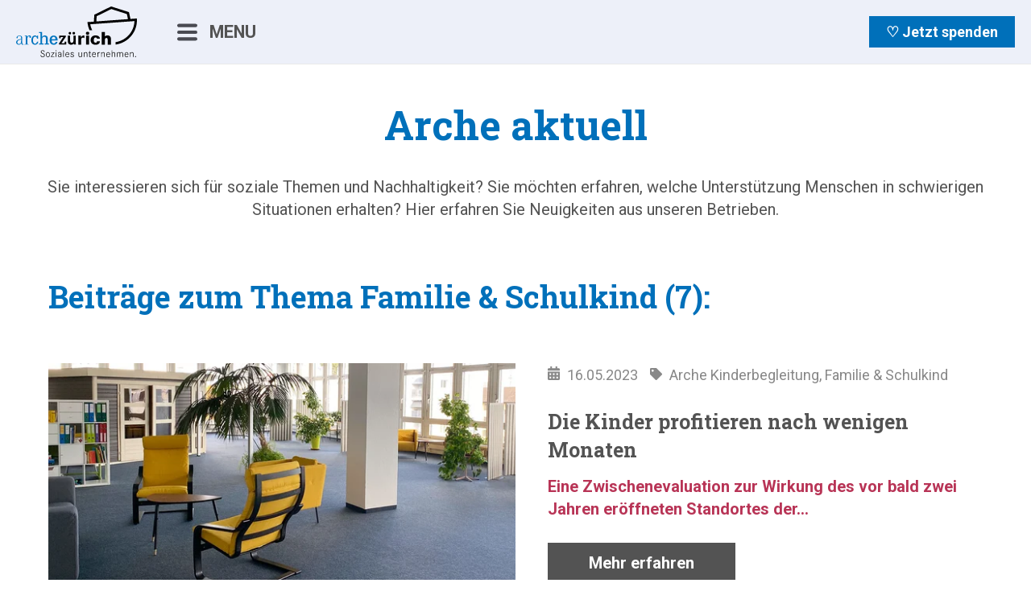

--- FILE ---
content_type: text/html; charset=UTF-8
request_url: https://www.archezuerich.ch/arche-aktuell/tag/familie-schulkind/page/7
body_size: 9885
content:
<!doctype html><html lang="de-ch"><head>
    <meta charset="utf-8">
    <title>Aktuelles aus der Arche Zürich | Familie &amp; Schulkind (7)</title>
    <link rel="shortcut icon" href="https://www.archezuerich.ch/hubfs/Layout/Website/favicon.ico">
    <meta name="description" content="Familie &amp; Schulkind | Aktuelle Informationen und Neuigkeiten, aus der Arche Zürich, finden Sie in unserem Blog. Jetzt entdecken. (7)">
    
    
    
      
    
    
    
    <meta name="viewport" content="width=device-width, initial-scale=1">

    
    <meta property="og:description" content="Familie &amp; Schulkind | Aktuelle Informationen und Neuigkeiten, aus der Arche Zürich, finden Sie in unserem Blog. Jetzt entdecken. (7)">
    <meta property="og:title" content="Aktuelles aus der Arche Zürich | Familie &amp; Schulkind (7)">
    <meta name="twitter:description" content="Familie &amp; Schulkind | Aktuelle Informationen und Neuigkeiten, aus der Arche Zürich, finden Sie in unserem Blog. Jetzt entdecken. (7)">
    <meta name="twitter:title" content="Aktuelles aus der Arche Zürich | Familie &amp; Schulkind (7)">

    

    
    <style>
a.cta_button{-moz-box-sizing:content-box !important;-webkit-box-sizing:content-box !important;box-sizing:content-box !important;vertical-align:middle}.hs-breadcrumb-menu{list-style-type:none;margin:0px 0px 0px 0px;padding:0px 0px 0px 0px}.hs-breadcrumb-menu-item{float:left;padding:10px 0px 10px 10px}.hs-breadcrumb-menu-divider:before{content:'›';padding-left:10px}.hs-featured-image-link{border:0}.hs-featured-image{float:right;margin:0 0 20px 20px;max-width:50%}@media (max-width: 568px){.hs-featured-image{float:none;margin:0;width:100%;max-width:100%}}.hs-screen-reader-text{clip:rect(1px, 1px, 1px, 1px);height:1px;overflow:hidden;position:absolute !important;width:1px}
</style>

<link rel="stylesheet" href="https://www.archezuerich.ch/hubfs/hub_generated/template_assets/1/44388550117/1762782921917/template_main.min.css">
<link rel="stylesheet" href="https://www.archezuerich.ch/hubfs/hub_generated/template_assets/1/44388550118/1762782918221/template_blog.min.css">
<link rel="stylesheet" href="https://www.archezuerich.ch/hubfs/hub_generated/template_assets/1/44388541648/1762782918248/template_theme-overrides.min.css">
<link rel="stylesheet" href="https://cdnjs.cloudflare.com/ajax/libs/font-awesome/5.13.0/css/all.min.css">
<link rel="stylesheet" href="https://www.archezuerich.ch/hubfs/hub_generated/module_assets/1/44388541420/1744226312169/module_menu.min.css">
<link rel="stylesheet" href="https://www.archezuerich.ch/hubfs/hub_generated/module_assets/1/44388541407/1744226308271/module_blog-listings.min.css">
<link rel="stylesheet" href="https://www.archezuerich.ch/hubfs/hub_generated/module_assets/1/44387405518/1744226302105/module_blog-pagination.min.css">
<link rel="stylesheet" href="https://www.archezuerich.ch/hubfs/hub_generated/module_assets/1/44388541425/1744226314484/module_social-follow.min.css">
<style>
  @font-face {
    font-family: "Roboto Slab";
    font-weight: 400;
    font-style: normal;
    font-display: swap;
    src: url("/_hcms/googlefonts/Roboto_Slab/regular.woff2") format("woff2"), url("/_hcms/googlefonts/Roboto_Slab/regular.woff") format("woff");
  }
  @font-face {
    font-family: "Roboto Slab";
    font-weight: 700;
    font-style: normal;
    font-display: swap;
    src: url("/_hcms/googlefonts/Roboto_Slab/700.woff2") format("woff2"), url("/_hcms/googlefonts/Roboto_Slab/700.woff") format("woff");
  }
  @font-face {
    font-family: "Roboto Slab";
    font-weight: 700;
    font-style: normal;
    font-display: swap;
    src: url("/_hcms/googlefonts/Roboto_Slab/700.woff2") format("woff2"), url("/_hcms/googlefonts/Roboto_Slab/700.woff") format("woff");
  }
  @font-face {
    font-family: "Roboto";
    font-weight: 400;
    font-style: normal;
    font-display: swap;
    src: url("/_hcms/googlefonts/Roboto/regular.woff2") format("woff2"), url("/_hcms/googlefonts/Roboto/regular.woff") format("woff");
  }
  @font-face {
    font-family: "Roboto";
    font-weight: 700;
    font-style: normal;
    font-display: swap;
    src: url("/_hcms/googlefonts/Roboto/700.woff2") format("woff2"), url("/_hcms/googlefonts/Roboto/700.woff") format("woff");
  }
  @font-face {
    font-family: "Roboto";
    font-weight: 700;
    font-style: normal;
    font-display: swap;
    src: url("/_hcms/googlefonts/Roboto/700.woff2") format("woff2"), url("/_hcms/googlefonts/Roboto/700.woff") format("woff");
  }
</style>

<!-- Editor Styles -->
<style id="hs_editor_style" type="text/css">
#hs_cos_wrapper_module_16684184357939  { display: block !important; padding-left: 0px !important; padding-right: 0px !important }
#hs_cos_wrapper_footer-contact-module-7  { display: block !important; padding-bottom: 5px !important }
#hs_cos_wrapper_module_1698400954087  { display: block !important; padding-bottom: 5px !important }
#hs_cos_wrapper_module_16684184357939  { display: block !important; padding-left: 0px !important; padding-right: 0px !important }
/* HubSpot Non-stacked Media Query Styles */
@media (min-width:768px) {
  .dnd_area-row-1-vertical-alignment > .row-fluid {
    display: -ms-flexbox !important;
    -ms-flex-direction: row;
    display: flex !important;
    flex-direction: row;
  }
  .dnd_area-column-4-vertical-alignment {
    display: -ms-flexbox !important;
    -ms-flex-direction: column !important;
    -ms-flex-pack: start !important;
    display: flex !important;
    flex-direction: column !important;
    justify-content: flex-start !important;
  }
  .dnd_area-column-4-vertical-alignment > div {
    flex-shrink: 0 !important;
  }
  .cell_16684184357936-row-1-vertical-alignment > .row-fluid {
    display: -ms-flexbox !important;
    -ms-flex-direction: row;
    display: flex !important;
    flex-direction: row;
  }
  .cell_166841843579310-vertical-alignment {
    display: -ms-flexbox !important;
    -ms-flex-direction: column !important;
    -ms-flex-pack: center !important;
    display: flex !important;
    flex-direction: column !important;
    justify-content: center !important;
  }
  .cell_166841843579310-vertical-alignment > div {
    flex-shrink: 0 !important;
  }
  .footer-support-row-0-vertical-alignment > .row-fluid {
    display: -ms-flexbox !important;
    -ms-flex-direction: row;
    display: flex !important;
    flex-direction: row;
  }
  .footer-support-column-3-vertical-alignment {
    display: -ms-flexbox !important;
    -ms-flex-direction: column !important;
    -ms-flex-pack: center !important;
    display: flex !important;
    flex-direction: column !important;
    justify-content: center !important;
  }
  .footer-support-column-3-vertical-alignment > div {
    flex-shrink: 0 !important;
  }
  .footer-support-column-1-vertical-alignment {
    display: -ms-flexbox !important;
    -ms-flex-direction: column !important;
    -ms-flex-pack: center !important;
    display: flex !important;
    flex-direction: column !important;
    justify-content: center !important;
  }
  .footer-support-column-1-vertical-alignment > div {
    flex-shrink: 0 !important;
  }
  .footer-copyright-row-0-vertical-alignment > .row-fluid {
    display: -ms-flexbox !important;
    -ms-flex-direction: row;
    display: flex !important;
    flex-direction: row;
  }
  .footer-copyright-column-1-vertical-alignment {
    display: -ms-flexbox !important;
    -ms-flex-direction: column !important;
    -ms-flex-pack: center !important;
    display: flex !important;
    flex-direction: column !important;
    justify-content: center !important;
  }
  .footer-copyright-column-1-vertical-alignment > div {
    flex-shrink: 0 !important;
  }
}
/* HubSpot Styles (default) */
.dnd_area-row-0-padding {
  padding-top: 40px !important;
  padding-bottom: 40px !important;
}
.dnd_area-row-1-padding {
  padding-top: 0px !important;
}
.dnd_area-row-3-background-layers {
  background-image: linear-gradient(rgba(0, 112, 186, 1), rgba(0, 112, 186, 1)) !important;
  background-position: left top !important;
  background-size: auto !important;
  background-repeat: no-repeat !important;
}
.footer-contact-column-9-row-0-padding {
  padding-top: 0px !important;
  padding-bottom: 5px !important;
  padding-left: 0px !important;
  padding-right: 0px !important;
}
.footer-contact-column-9-row-1-padding {
  padding-top: 0px !important;
  padding-bottom: 0px !important;
  padding-left: 0px !important;
  padding-right: 0px !important;
}
.footer-contact-column-4-padding {
  padding-bottom: 20px !important;
}
.footer-contact-column-4-row-0-padding {
  padding-top: 0px !important;
  padding-bottom: 5px !important;
  padding-left: 0px !important;
  padding-right: 0px !important;
}
.footer-contact-column-4-row-1-padding {
  padding-top: 0px !important;
  padding-bottom: 20px !important;
  padding-left: 0px !important;
  padding-right: 0px !important;
}
.footer-contact-column-1-row-0-padding {
  padding-top: 0px !important;
  padding-bottom: 5px !important;
  padding-left: 0px !important;
  padding-right: 0px !important;
}
.footer-contact-column-1-row-1-padding {
  padding-top: 0px !important;
  padding-bottom: 20px !important;
  padding-left: 0px !important;
  padding-right: 0px !important;
}
.footer-contact-column-1-row-3-padding {
  padding-top: 0px !important;
  padding-bottom: 20px !important;
  padding-left: 0px !important;
  padding-right: 0px !important;
}
/* HubSpot Styles (mobile) */
@media (max-width: 767px) {
  .dnd_area-row-1-padding {
    padding-bottom: 40px !important;
  }
  .dnd_area-row-2-padding {
    padding-top: 40px !important;
    padding-bottom: 40px !important;
  }
  .dnd_area-row-3-padding {
    padding-top: 40px !important;
    padding-bottom: 40px !important;
  }
}
</style>
    

    
<!--  Added by GoogleAnalytics4 integration -->
<script>
var _hsp = window._hsp = window._hsp || [];
window.dataLayer = window.dataLayer || [];
function gtag(){dataLayer.push(arguments);}

var useGoogleConsentModeV2 = true;
var waitForUpdateMillis = 1000;


if (!window._hsGoogleConsentRunOnce) {
  window._hsGoogleConsentRunOnce = true;

  gtag('consent', 'default', {
    'ad_storage': 'denied',
    'analytics_storage': 'denied',
    'ad_user_data': 'denied',
    'ad_personalization': 'denied',
    'wait_for_update': waitForUpdateMillis
  });

  if (useGoogleConsentModeV2) {
    _hsp.push(['useGoogleConsentModeV2'])
  } else {
    _hsp.push(['addPrivacyConsentListener', function(consent){
      var hasAnalyticsConsent = consent && (consent.allowed || (consent.categories && consent.categories.analytics));
      var hasAdsConsent = consent && (consent.allowed || (consent.categories && consent.categories.advertisement));

      gtag('consent', 'update', {
        'ad_storage': hasAdsConsent ? 'granted' : 'denied',
        'analytics_storage': hasAnalyticsConsent ? 'granted' : 'denied',
        'ad_user_data': hasAdsConsent ? 'granted' : 'denied',
        'ad_personalization': hasAdsConsent ? 'granted' : 'denied'
      });
    }]);
  }
}

gtag('js', new Date());
gtag('set', 'developer_id.dZTQ1Zm', true);
gtag('config', 'G-398709118');
</script>
<script async src="https://www.googletagmanager.com/gtag/js?id=G-398709118"></script>

<!-- /Added by GoogleAnalytics4 integration -->

<!--  Added by GoogleTagManager integration -->
<script>
var _hsp = window._hsp = window._hsp || [];
window.dataLayer = window.dataLayer || [];
function gtag(){dataLayer.push(arguments);}

var useGoogleConsentModeV2 = true;
var waitForUpdateMillis = 1000;



var hsLoadGtm = function loadGtm() {
    if(window._hsGtmLoadOnce) {
      return;
    }

    if (useGoogleConsentModeV2) {

      gtag('set','developer_id.dZTQ1Zm',true);

      gtag('consent', 'default', {
      'ad_storage': 'denied',
      'analytics_storage': 'denied',
      'ad_user_data': 'denied',
      'ad_personalization': 'denied',
      'wait_for_update': waitForUpdateMillis
      });

      _hsp.push(['useGoogleConsentModeV2'])
    }

    (function(w,d,s,l,i){w[l]=w[l]||[];w[l].push({'gtm.start':
    new Date().getTime(),event:'gtm.js'});var f=d.getElementsByTagName(s)[0],
    j=d.createElement(s),dl=l!='dataLayer'?'&l='+l:'';j.async=true;j.src=
    'https://www.googletagmanager.com/gtm.js?id='+i+dl;f.parentNode.insertBefore(j,f);
    })(window,document,'script','dataLayer','GTM-W7JJT8KV');

    window._hsGtmLoadOnce = true;
};

_hsp.push(['addPrivacyConsentListener', function(consent){
  if(consent.allowed || (consent.categories && consent.categories.analytics)){
    hsLoadGtm();
  }
}]);

</script>

<!-- /Added by GoogleTagManager integration -->



<!-- Google Tag Manager -->
<script>(function(w,d,s,l,i){w[l]=w[l]||[];w[l].push({'gtm.start':
new Date().getTime(),event:'gtm.js'});var f=d.getElementsByTagName(s)[0],
j=d.createElement(s),dl=l!='dataLayer'?'&l='+l:'';j.async=true;j.src=
'https://www.googletagmanager.com/gtm.js?id='+i+dl;f.parentNode.insertBefore(j,f);
})(window,document,'script','dataLayer','GTM-W7JJT8KV');</script>
<!-- End Google Tag Manager -->

<!-- Meta Pixel Code -->
<script>
!function(f,b,e,v,n,t,s)
{if(f.fbq)return;n=f.fbq=function(){n.callMethod?
n.callMethod.apply(n,arguments):n.queue.push(arguments)};
if(!f._fbq)f._fbq=n;n.push=n;n.loaded=!0;n.version='2.0';
n.queue=[];t=b.createElement(e);t.async=!0;
t.src=v;s=b.getElementsByTagName(e)[0];
s.parentNode.insertBefore(t,s)}(window, document,'script',
'https://connect.facebook.net/en_US/fbevents.js');
fbq('init', '1846449796167870');
fbq('track', 'PageView');
</script>
<noscript>&lt;img  height="1" width="1" style="display:none" src="https://www.facebook.com/tr?id=1846449796167870&amp;amp;ev=PageView&amp;amp;noscript=1"&gt;</noscript>
<!-- End Meta Pixel Code -->
<link rel="prev" href="https://www.archezuerich.ch/arche-aktuell/tag/familie-schulkind/page/6">
<link rel="next" href="https://www.archezuerich.ch/arche-aktuell/tag/familie-schulkind/page/8">
<meta property="og:url" content="https://www.archezuerich.ch/arche-aktuell/tag/familie-schulkind">
<meta property="og:type" content="blog">
<meta name="twitter:card" content="summary">
<link rel="alternate" type="application/rss+xml" href="https://www.archezuerich.ch/arche-aktuell/rss.xml">
<meta name="twitter:domain" content="www.archezuerich.ch">
<script src="//platform.linkedin.com/in.js" type="text/javascript">
    lang: de_DE
</script>

<meta http-equiv="content-language" content="de-ch">






  <meta name="generator" content="HubSpot"></head>
  <body>
<!--  Added by GoogleTagManager integration -->
<noscript><iframe src="https://www.googletagmanager.com/ns.html?id=GTM-W7JJT8KV" height="0" width="0" style="display:none;visibility:hidden"></iframe></noscript>

<!-- /Added by GoogleTagManager integration -->

    <div class="body-wrapper   hs-content-id-44471828932 hs-blog-listing hs-blog-id-44471288510">
      
        <div data-global-resource-path="arche-zuerich/templates/partials/header.html"><a href="#main-content" class="header__skip">Skip to content</a>

<header class="header-banner" role="banner">

    <div class="header">
      <div class="header-logo">
       <div id="hs_cos_wrapper_site_logo" class="hs_cos_wrapper hs_cos_wrapper_widget hs_cos_wrapper_type_module widget-type-logo" style="" data-hs-cos-general-type="widget" data-hs-cos-type="module">
  






















  
  <span id="hs_cos_wrapper_site_logo_hs_logo_widget" class="hs_cos_wrapper hs_cos_wrapper_widget hs_cos_wrapper_type_logo" style="" data-hs-cos-general-type="widget" data-hs-cos-type="logo"><a href="https://www.archezuerich.ch/arche-zuerich" id="hs-link-site_logo_hs_logo_widget" style="border-width:0px;border:0px;"><img src="https://www.archezuerich.ch/hubfs/Layout/Website/arche-zuerich.svg" class="hs-image-widget " height="400" style="height: auto;width:400px;border-width:0px;border:0px;" width="400" alt="Arche Zürich" title="Arche Zürich" loading="lazy"></a></span>
</div>
      </div>

      

      <div class="header-nav-bar">

        
        

        
            
              
            
        
            
        
          <div class="header-buttons">
            
              
                  <a href="https://www.archezuerich.ch/arche-zuerich/ihre-hilfe-und-spende/geld-spenden" class="button button_header">♡ Jetzt spenden</a>
              
              
            
          </div>
        
        
       
          <div class="header--toggle header__navigation--toggle"></div>
          
          <div class="header__navigation header--element">
            <div class="header__close--toggle"></div>
            <div id="hs_cos_wrapper_navigation-primary" class="hs_cos_wrapper hs_cos_wrapper_widget hs_cos_wrapper_type_module" style="" data-hs-cos-general-type="widget" data-hs-cos-type="module">

<style>
  #hs_cos_wrapper_navigation-primary .menu .menu__submenu {}

@media (min-width:767px) {
  #hs_cos_wrapper_navigation-primary .menu__submenu--level-2>.menu__item:first-child:before {}
}

#hs_cos_wrapper_navigation-primary .menu__submenu .menu__link,
#hs_cos_wrapper_navigation-primary .menu__submenu .menu__link:hover,
#hs_cos_wrapper_navigation-primary .menu__submenu .menu__link:focus {}

#hs_cos_wrapper_navigation-primary .menu__submenu .menu__child-toggle-icon,
#hs_cos_wrapper_navigation-primary .menu__submenu .menu__child-toggle-icon:hover,
#hs_cos_wrapper_navigation-primary .menu__submenu .menu__child-toggle-icon:focus {}

</style>











  

  <nav class="menu menu--desktop" aria-label="Main menu">
    <ul class="menu__wrapper no-list">
      

  

  

  
    
    <li class="menu__item menu__item--depth-1  hs-skip-lang-url-rewrite">
      
        <a class="menu__link   " href="https://www.archezuerich.ch/arche-aktuell">Arche aktuell</a>
      
      
    </li>
  
  
    
    <li class="menu__item menu__item--depth-1  hs-skip-lang-url-rewrite">
      
        <a class="menu__link   " href="https://www.archezuerich.ch/arche-zuerich/ihre-hilfe-und-spende">Ihre Hilfe &amp; Spende</a>
      
      
    </li>
  
  
    
    <li class="menu__item menu__item--depth-1  hs-skip-lang-url-rewrite">
      
        <a class="menu__link   " href="https://www.archezuerich.ch/alle-bereiche">Unsere Betriebe</a>
      
      
    </li>
  
  


    </ul>
  </nav>

  

  <nav class="menu menu--mobile" aria-label="Main menu">
    <ul class="menu__wrapper no-list">
      

  

  

  
    
    <li class="menu__item menu__item--depth-1  hs-skip-lang-url-rewrite">
      
        <a class="menu__link   " href="https://www.archezuerich.ch/arche-aktuell">Arche aktuell</a>
      
      
    </li>
  
  
    
    <li class="menu__item menu__item--depth-1  hs-skip-lang-url-rewrite">
      
        <a class="menu__link   " href="https://www.archezuerich.ch/arche-zuerich/ihre-hilfe-und-spende">Ihre Hilfe &amp; Spende</a>
      
      
    </li>
  
  
    
    <li class="menu__item menu__item--depth-1  hs-skip-lang-url-rewrite">
      
        <a class="menu__link   " href="https://www.archezuerich.ch/alle-bereiche">Unsere Betriebe</a>
      
      
    </li>
  
  


    </ul>
  </nav>


</div>

            
              <div class="header-buttons-mobile">
                
                   
                  <a href="https://www.archezuerich.ch/arche-zuerich/ihre-hilfe-und-spende/geld-spenden" class="button button_header">♡ Jetzt spenden</a>
              
                  
                
              </div>
             

          </div>
      </div>

    </div>

</header></div>
      

      

      <main id="main-content" class="body-container-wrapper">
        
<div class="container-fluid body-container body-container--blog-index">
<div class="row-fluid-wrapper">
<div class="row-fluid">
<div class="span12 widget-span widget-type-cell " style="" data-widget-type="cell" data-x="0" data-w="12">

<div class="row-fluid-wrapper row-depth-1 row-number-1 dnd-section dnd_area-row-0-padding">
<div class="row-fluid ">
<div class="span12 widget-span widget-type-cell dnd-column" style="" data-widget-type="cell" data-x="0" data-w="12">

<div class="row-fluid-wrapper row-depth-1 row-number-2 dnd-row">
<div class="row-fluid ">
<div class="span12 widget-span widget-type-custom_widget dnd-module" style="" data-widget-type="custom_widget" data-x="0" data-w="12">
<div id="hs_cos_wrapper_module_16642822425853" class="hs_cos_wrapper hs_cos_wrapper_widget hs_cos_wrapper_type_module widget-type-rich_text" style="" data-hs-cos-general-type="widget" data-hs-cos-type="module"><span id="hs_cos_wrapper_module_16642822425853_" class="hs_cos_wrapper hs_cos_wrapper_widget hs_cos_wrapper_type_rich_text" style="" data-hs-cos-general-type="widget" data-hs-cos-type="rich_text"><h1 style="text-align: center;">Arche aktuell</h1>
<p style="text-align: center; font-weight: normal; font-size: 20px;">Sie interessieren sich für soziale Themen und Nachhaltigkeit? Sie möchten erfahren, welche Unterstützung Menschen in schwierigen Situationen erhalten? Hier erfahren Sie Neuigkeiten aus unseren Betrieben.</p></span></div>

</div><!--end widget-span -->
</div><!--end row-->
</div><!--end row-wrapper -->

</div><!--end widget-span -->
</div><!--end row-->
</div><!--end row-wrapper -->

<div class="row-fluid-wrapper row-depth-1 row-number-3 dnd_area-row-1-padding dnd_area-row-1-vertical-alignment dnd-section">
<div class="row-fluid ">
<div class="span12 widget-span widget-type-cell dnd_area-column-4-vertical-alignment dnd-column" style="" data-widget-type="cell" data-x="0" data-w="12">

<div class="row-fluid-wrapper row-depth-1 row-number-4 dnd-row">
<div class="row-fluid ">
<div class="span12 widget-span widget-type-custom_widget dnd-module" style="" data-widget-type="custom_widget" data-x="0" data-w="12">
<div id="hs_cos_wrapper_dnd_area-module-5" class="hs_cos_wrapper hs_cos_wrapper_widget hs_cos_wrapper_type_module" style="" data-hs-cos-general-type="widget" data-hs-cos-type="module">

<style>
#hs_cos_wrapper_dnd_area-module-5 .blog-index__post-tag {
  color:#888888;
  font-size:18px;
}

#hs_cos_wrapper_dnd_area-module-5 .blog-index__post-tags-date svg { fill:#888888; }

#hs_cos_wrapper_dnd_area-module-5 .blog-index__post-title,
#hs_cos_wrapper_dnd_area-module-5 .blog-index__post-title-link {}

#hs_cos_wrapper_dnd_area-module-5 .blog-index__post-timestamp {
  color:#888888;
  font-size:18px;
}

#hs_cos_wrapper_dnd_area-module-5 .blog-index__post-summary,
#hs_cos_wrapper_dnd_area-module-5 .blog-index__post-summary * {}

#hs_cos_wrapper_dnd_area-module-5 .blog-index__post-button-wrapper {}

#hs_cos_wrapper_dnd_area-module-5 .blog-index__post-button {}

#hs_cos_wrapper_dnd_area-module-5 .blog-index__post-button:hover,
#hs_cos_wrapper_dnd_area-module-5 .blog-index__post-button:focus {}

#hs_cos_wrapper_dnd_area-module-5 .blog-index__post-button:active {}

</style>




  









  <h2 class="blog-tag-heading">Beiträge zum Thema Familie &amp; Schulkind (7):</h2>




<section class="blog-index">

  

    

    <article class="blog-index__post blog-index__post--large" aria-label="Blog post summary: Die Kinder profitieren nach wenigen Monaten">

      

      
        <a class="blog-index__post-image-wrapper blog-index__post-image-wrapper--large" href="https://www.archezuerich.ch/arche-aktuell/kinder-profitieren" aria-label="Read full post: Die Kinder profitieren nach wenigen Monaten">
          <img class="blog-index__post-image blog-index__post-image--large" src="https://www.archezuerich.ch/hs-fs/hubfs/8.%20Newsletter/Familie%20und%20Schulkind/2023/2023-2-Seebach.jpg?width=596&amp;name=2023-2-Seebach.jpg" loading="lazy" alt="" width="596" srcset="https://www.archezuerich.ch/hs-fs/hubfs/8.%20Newsletter/Familie%20und%20Schulkind/2023/2023-2-Seebach.jpg?width=298&amp;name=2023-2-Seebach.jpg 298w, https://www.archezuerich.ch/hs-fs/hubfs/8.%20Newsletter/Familie%20und%20Schulkind/2023/2023-2-Seebach.jpg?width=596&amp;name=2023-2-Seebach.jpg 596w, https://www.archezuerich.ch/hs-fs/hubfs/8.%20Newsletter/Familie%20und%20Schulkind/2023/2023-2-Seebach.jpg?width=894&amp;name=2023-2-Seebach.jpg 894w, https://www.archezuerich.ch/hs-fs/hubfs/8.%20Newsletter/Familie%20und%20Schulkind/2023/2023-2-Seebach.jpg?width=1192&amp;name=2023-2-Seebach.jpg 1192w, https://www.archezuerich.ch/hs-fs/hubfs/8.%20Newsletter/Familie%20und%20Schulkind/2023/2023-2-Seebach.jpg?width=1490&amp;name=2023-2-Seebach.jpg 1490w, https://www.archezuerich.ch/hs-fs/hubfs/8.%20Newsletter/Familie%20und%20Schulkind/2023/2023-2-Seebach.jpg?width=1788&amp;name=2023-2-Seebach.jpg 1788w" sizes="(max-width: 596px) 100vw, 596px">
        </a>
      

      

      <div class="blog-index__post-content  blog-index__post-content--large">

        

        
           <div class="blog-index__post-tags-date">

            
              <div class="blog-index__post-date">
                 <span id="hs_cos_wrapper_dnd_area-module-5_" class="hs_cos_wrapper hs_cos_wrapper_widget hs_cos_wrapper_type_icon" style="" data-hs-cos-general-type="widget" data-hs-cos-type="icon"><svg version="1.0" xmlns="http://www.w3.org/2000/svg" viewbox="0 0 448 512" aria-hidden="true"><g id="calendar-alt1_layer"><path d="M436 160H12c-6.6 0-12-5.4-12-12v-36c0-26.5 21.5-48 48-48h48V12c0-6.6 5.4-12 12-12h40c6.6 0 12 5.4 12 12v52h128V12c0-6.6 5.4-12 12-12h40c6.6 0 12 5.4 12 12v52h48c26.5 0 48 21.5 48 48v36c0 6.6-5.4 12-12 12zM12 192h424c6.6 0 12 5.4 12 12v260c0 26.5-21.5 48-48 48H48c-26.5 0-48-21.5-48-48V204c0-6.6 5.4-12 12-12zm116 204c0-6.6-5.4-12-12-12H76c-6.6 0-12 5.4-12 12v40c0 6.6 5.4 12 12 12h40c6.6 0 12-5.4 12-12v-40zm0-128c0-6.6-5.4-12-12-12H76c-6.6 0-12 5.4-12 12v40c0 6.6 5.4 12 12 12h40c6.6 0 12-5.4 12-12v-40zm128 128c0-6.6-5.4-12-12-12h-40c-6.6 0-12 5.4-12 12v40c0 6.6 5.4 12 12 12h40c6.6 0 12-5.4 12-12v-40zm0-128c0-6.6-5.4-12-12-12h-40c-6.6 0-12 5.4-12 12v40c0 6.6 5.4 12 12 12h40c6.6 0 12-5.4 12-12v-40zm128 128c0-6.6-5.4-12-12-12h-40c-6.6 0-12 5.4-12 12v40c0 6.6 5.4 12 12 12h40c6.6 0 12-5.4 12-12v-40zm0-128c0-6.6-5.4-12-12-12h-40c-6.6 0-12 5.4-12 12v40c0 6.6 5.4 12 12 12h40c6.6 0 12-5.4 12-12v-40z" /></g></svg></span>
                <time class="blog-index__post-timestamp" datetime="2023-05-16 09:24:37">
                  16.05.2023
                </time>
              </div>
            


            
              <div class="blog-index__post-tags">
                <span id="hs_cos_wrapper_dnd_area-module-5_" class="hs_cos_wrapper hs_cos_wrapper_widget hs_cos_wrapper_type_icon" style="" data-hs-cos-general-type="widget" data-hs-cos-type="icon"><svg version="1.0" xmlns="http://www.w3.org/2000/svg" viewbox="0 0 512 512" aria-hidden="true"><g id="tag2_layer"><path d="M0 252.118V48C0 21.49 21.49 0 48 0h204.118a48 48 0 0 1 33.941 14.059l211.882 211.882c18.745 18.745 18.745 49.137 0 67.882L293.823 497.941c-18.745 18.745-49.137 18.745-67.882 0L14.059 286.059A48 48 0 0 1 0 252.118zM112 64c-26.51 0-48 21.49-48 48s21.49 48 48 48 48-21.49 48-48-21.49-48-48-48z" /></g></svg></span>
                
                  <a class="blog-index__post-tag" href="https://www.archezuerich.ch/arche-aktuell/tag/arche-kinderbegleitung">Arche Kinderbegleitung</a><span class="blog-index__post-tag">, </span>
                
                  <a class="blog-index__post-tag" href="https://www.archezuerich.ch/arche-aktuell/tag/familie-schulkind">Familie &amp; Schulkind</a>
                
              </div>
            

          </div>
        

        

        
          <h2 class="blog-index__post-title"><a class="blog-index__post-title-link" href="https://www.archezuerich.ch/arche-aktuell/kinder-profitieren">Die Kinder profitieren nach wenigen Monaten</a></h2>
        

        

        

        

        

        
          <div class="blog-index__post-summary">
            <p style="font-weight: bold;"><span style="color: #b83456;"><span data-contrast="auto" xml:lang="DE-CH" lang="DE-CH">Eine Zwischenevaluation zur Wirkung des vor bald zwei Jahren eröffneten Standortes der...</span></span></p>
          </div>
        

        

        
          <div class="blog-index__post-button-wrapper">
            <a class="blog-index__post-button button" href="https://www.archezuerich.ch/arche-aktuell/kinder-profitieren">Mehr erfahren</a>
          </div>
        

      </div>
    </article>
  

    

    <article class="blog-index__post blog-index__post--large" aria-label="Blog post summary: Neu: Co-Leitung">

      

      
        <a class="blog-index__post-image-wrapper blog-index__post-image-wrapper--large" href="https://www.archezuerich.ch/arche-aktuell/neue-co-leitung" aria-label="Read full post: Neu: Co-Leitung">
          <img class="blog-index__post-image blog-index__post-image--large" src="https://www.archezuerich.ch/hs-fs/hubfs/8.%20Newsletter/Familie%20und%20Schulkind/2023/E-F_Co-Leiter-innen.jpg?width=596&amp;name=E-F_Co-Leiter-innen.jpg" loading="lazy" alt="" width="596" srcset="https://www.archezuerich.ch/hs-fs/hubfs/8.%20Newsletter/Familie%20und%20Schulkind/2023/E-F_Co-Leiter-innen.jpg?width=298&amp;name=E-F_Co-Leiter-innen.jpg 298w, https://www.archezuerich.ch/hs-fs/hubfs/8.%20Newsletter/Familie%20und%20Schulkind/2023/E-F_Co-Leiter-innen.jpg?width=596&amp;name=E-F_Co-Leiter-innen.jpg 596w, https://www.archezuerich.ch/hs-fs/hubfs/8.%20Newsletter/Familie%20und%20Schulkind/2023/E-F_Co-Leiter-innen.jpg?width=894&amp;name=E-F_Co-Leiter-innen.jpg 894w, https://www.archezuerich.ch/hs-fs/hubfs/8.%20Newsletter/Familie%20und%20Schulkind/2023/E-F_Co-Leiter-innen.jpg?width=1192&amp;name=E-F_Co-Leiter-innen.jpg 1192w, https://www.archezuerich.ch/hs-fs/hubfs/8.%20Newsletter/Familie%20und%20Schulkind/2023/E-F_Co-Leiter-innen.jpg?width=1490&amp;name=E-F_Co-Leiter-innen.jpg 1490w, https://www.archezuerich.ch/hs-fs/hubfs/8.%20Newsletter/Familie%20und%20Schulkind/2023/E-F_Co-Leiter-innen.jpg?width=1788&amp;name=E-F_Co-Leiter-innen.jpg 1788w" sizes="(max-width: 596px) 100vw, 596px">
        </a>
      

      

      <div class="blog-index__post-content  blog-index__post-content--large">

        

        
           <div class="blog-index__post-tags-date">

            
              <div class="blog-index__post-date">
                 <span id="hs_cos_wrapper_dnd_area-module-5_" class="hs_cos_wrapper hs_cos_wrapper_widget hs_cos_wrapper_type_icon" style="" data-hs-cos-general-type="widget" data-hs-cos-type="icon"><svg version="1.0" xmlns="http://www.w3.org/2000/svg" viewbox="0 0 448 512" aria-hidden="true"><g id="calendar-alt3_layer"><path d="M436 160H12c-6.6 0-12-5.4-12-12v-36c0-26.5 21.5-48 48-48h48V12c0-6.6 5.4-12 12-12h40c6.6 0 12 5.4 12 12v52h128V12c0-6.6 5.4-12 12-12h40c6.6 0 12 5.4 12 12v52h48c26.5 0 48 21.5 48 48v36c0 6.6-5.4 12-12 12zM12 192h424c6.6 0 12 5.4 12 12v260c0 26.5-21.5 48-48 48H48c-26.5 0-48-21.5-48-48V204c0-6.6 5.4-12 12-12zm116 204c0-6.6-5.4-12-12-12H76c-6.6 0-12 5.4-12 12v40c0 6.6 5.4 12 12 12h40c6.6 0 12-5.4 12-12v-40zm0-128c0-6.6-5.4-12-12-12H76c-6.6 0-12 5.4-12 12v40c0 6.6 5.4 12 12 12h40c6.6 0 12-5.4 12-12v-40zm128 128c0-6.6-5.4-12-12-12h-40c-6.6 0-12 5.4-12 12v40c0 6.6 5.4 12 12 12h40c6.6 0 12-5.4 12-12v-40zm0-128c0-6.6-5.4-12-12-12h-40c-6.6 0-12 5.4-12 12v40c0 6.6 5.4 12 12 12h40c6.6 0 12-5.4 12-12v-40zm128 128c0-6.6-5.4-12-12-12h-40c-6.6 0-12 5.4-12 12v40c0 6.6 5.4 12 12 12h40c6.6 0 12-5.4 12-12v-40zm0-128c0-6.6-5.4-12-12-12h-40c-6.6 0-12 5.4-12 12v40c0 6.6 5.4 12 12 12h40c6.6 0 12-5.4 12-12v-40z" /></g></svg></span>
                <time class="blog-index__post-timestamp" datetime="2023-05-16 09:13:30">
                  16.05.2023
                </time>
              </div>
            


            
              <div class="blog-index__post-tags">
                <span id="hs_cos_wrapper_dnd_area-module-5_" class="hs_cos_wrapper hs_cos_wrapper_widget hs_cos_wrapper_type_icon" style="" data-hs-cos-general-type="widget" data-hs-cos-type="icon"><svg version="1.0" xmlns="http://www.w3.org/2000/svg" viewbox="0 0 512 512" aria-hidden="true"><g id="tag4_layer"><path d="M0 252.118V48C0 21.49 21.49 0 48 0h204.118a48 48 0 0 1 33.941 14.059l211.882 211.882c18.745 18.745 18.745 49.137 0 67.882L293.823 497.941c-18.745 18.745-49.137 18.745-67.882 0L14.059 286.059A48 48 0 0 1 0 252.118zM112 64c-26.51 0-48 21.49-48 48s21.49 48 48 48 48-21.49 48-48-21.49-48-48-48z" /></g></svg></span>
                
                  <a class="blog-index__post-tag" href="https://www.archezuerich.ch/arche-aktuell/tag/arche-für-familien">Arche Für Familien</a><span class="blog-index__post-tag">, </span>
                
                  <a class="blog-index__post-tag" href="https://www.archezuerich.ch/arche-aktuell/tag/familie-schulkind">Familie &amp; Schulkind</a>
                
              </div>
            

          </div>
        

        

        
          <h2 class="blog-index__post-title"><a class="blog-index__post-title-link" href="https://www.archezuerich.ch/arche-aktuell/neue-co-leitung">Neu: Co-Leitung</a></h2>
        

        

        

        

        

        
          <div class="blog-index__post-summary">
            <p style="font-weight: bold;"><span style="color: #b83456;">Seit der Zusammenlegung mit der Stiftung Mütterhilfe führt Esther Frank die Arche Für Familien als...</span></p>
          </div>
        

        

        
          <div class="blog-index__post-button-wrapper">
            <a class="blog-index__post-button button" href="https://www.archezuerich.ch/arche-aktuell/neue-co-leitung">Mehr erfahren</a>
          </div>
        

      </div>
    </article>
  

    

    <article class="blog-index__post blog-index__post--large" aria-label="Blog post summary: «So macht Kochen viel Freude.»">

      

      
        <a class="blog-index__post-image-wrapper blog-index__post-image-wrapper--large" href="https://www.archezuerich.ch/arche-aktuell/so-macht-kochen-viel-freude" aria-label="Featured image: Freiwillige kochen für Arche Für Familien - Read full post: «So macht Kochen viel Freude.»">
          <img class="blog-index__post-image blog-index__post-image--large" src="https://www.archezuerich.ch/hs-fs/hubfs/8.%20Newsletter/Familie%20und%20Schulkind/2023/2023-2_FF_Kochen_Ruth_und_Roger_web.jpg?width=596&amp;name=2023-2_FF_Kochen_Ruth_und_Roger_web.jpg" loading="lazy" alt="Freiwillige kochen für Arche Für Familien" width="596" srcset="https://www.archezuerich.ch/hs-fs/hubfs/8.%20Newsletter/Familie%20und%20Schulkind/2023/2023-2_FF_Kochen_Ruth_und_Roger_web.jpg?width=298&amp;name=2023-2_FF_Kochen_Ruth_und_Roger_web.jpg 298w, https://www.archezuerich.ch/hs-fs/hubfs/8.%20Newsletter/Familie%20und%20Schulkind/2023/2023-2_FF_Kochen_Ruth_und_Roger_web.jpg?width=596&amp;name=2023-2_FF_Kochen_Ruth_und_Roger_web.jpg 596w, https://www.archezuerich.ch/hs-fs/hubfs/8.%20Newsletter/Familie%20und%20Schulkind/2023/2023-2_FF_Kochen_Ruth_und_Roger_web.jpg?width=894&amp;name=2023-2_FF_Kochen_Ruth_und_Roger_web.jpg 894w, https://www.archezuerich.ch/hs-fs/hubfs/8.%20Newsletter/Familie%20und%20Schulkind/2023/2023-2_FF_Kochen_Ruth_und_Roger_web.jpg?width=1192&amp;name=2023-2_FF_Kochen_Ruth_und_Roger_web.jpg 1192w, https://www.archezuerich.ch/hs-fs/hubfs/8.%20Newsletter/Familie%20und%20Schulkind/2023/2023-2_FF_Kochen_Ruth_und_Roger_web.jpg?width=1490&amp;name=2023-2_FF_Kochen_Ruth_und_Roger_web.jpg 1490w, https://www.archezuerich.ch/hs-fs/hubfs/8.%20Newsletter/Familie%20und%20Schulkind/2023/2023-2_FF_Kochen_Ruth_und_Roger_web.jpg?width=1788&amp;name=2023-2_FF_Kochen_Ruth_und_Roger_web.jpg 1788w" sizes="(max-width: 596px) 100vw, 596px">
        </a>
      

      

      <div class="blog-index__post-content  blog-index__post-content--large">

        

        
           <div class="blog-index__post-tags-date">

            
              <div class="blog-index__post-date">
                 <span id="hs_cos_wrapper_dnd_area-module-5_" class="hs_cos_wrapper hs_cos_wrapper_widget hs_cos_wrapper_type_icon" style="" data-hs-cos-general-type="widget" data-hs-cos-type="icon"><svg version="1.0" xmlns="http://www.w3.org/2000/svg" viewbox="0 0 448 512" aria-hidden="true"><g id="calendar-alt5_layer"><path d="M436 160H12c-6.6 0-12-5.4-12-12v-36c0-26.5 21.5-48 48-48h48V12c0-6.6 5.4-12 12-12h40c6.6 0 12 5.4 12 12v52h128V12c0-6.6 5.4-12 12-12h40c6.6 0 12 5.4 12 12v52h48c26.5 0 48 21.5 48 48v36c0 6.6-5.4 12-12 12zM12 192h424c6.6 0 12 5.4 12 12v260c0 26.5-21.5 48-48 48H48c-26.5 0-48-21.5-48-48V204c0-6.6 5.4-12 12-12zm116 204c0-6.6-5.4-12-12-12H76c-6.6 0-12 5.4-12 12v40c0 6.6 5.4 12 12 12h40c6.6 0 12-5.4 12-12v-40zm0-128c0-6.6-5.4-12-12-12H76c-6.6 0-12 5.4-12 12v40c0 6.6 5.4 12 12 12h40c6.6 0 12-5.4 12-12v-40zm128 128c0-6.6-5.4-12-12-12h-40c-6.6 0-12 5.4-12 12v40c0 6.6 5.4 12 12 12h40c6.6 0 12-5.4 12-12v-40zm0-128c0-6.6-5.4-12-12-12h-40c-6.6 0-12 5.4-12 12v40c0 6.6 5.4 12 12 12h40c6.6 0 12-5.4 12-12v-40zm128 128c0-6.6-5.4-12-12-12h-40c-6.6 0-12 5.4-12 12v40c0 6.6 5.4 12 12 12h40c6.6 0 12-5.4 12-12v-40zm0-128c0-6.6-5.4-12-12-12h-40c-6.6 0-12 5.4-12 12v40c0 6.6 5.4 12 12 12h40c6.6 0 12-5.4 12-12v-40z" /></g></svg></span>
                <time class="blog-index__post-timestamp" datetime="2023-05-16 08:13:05">
                  16.05.2023
                </time>
              </div>
            


            
              <div class="blog-index__post-tags">
                <span id="hs_cos_wrapper_dnd_area-module-5_" class="hs_cos_wrapper hs_cos_wrapper_widget hs_cos_wrapper_type_icon" style="" data-hs-cos-general-type="widget" data-hs-cos-type="icon"><svg version="1.0" xmlns="http://www.w3.org/2000/svg" viewbox="0 0 512 512" aria-hidden="true"><g id="tag6_layer"><path d="M0 252.118V48C0 21.49 21.49 0 48 0h204.118a48 48 0 0 1 33.941 14.059l211.882 211.882c18.745 18.745 18.745 49.137 0 67.882L293.823 497.941c-18.745 18.745-49.137 18.745-67.882 0L14.059 286.059A48 48 0 0 1 0 252.118zM112 64c-26.51 0-48 21.49-48 48s21.49 48 48 48 48-21.49 48-48-21.49-48-48-48z" /></g></svg></span>
                
                  <a class="blog-index__post-tag" href="https://www.archezuerich.ch/arche-aktuell/tag/arche-für-familien">Arche Für Familien</a><span class="blog-index__post-tag">, </span>
                
                  <a class="blog-index__post-tag" href="https://www.archezuerich.ch/arche-aktuell/tag/familie-schulkind">Familie &amp; Schulkind</a>
                
              </div>
            

          </div>
        

        

        
          <h2 class="blog-index__post-title"><a class="blog-index__post-title-link" href="https://www.archezuerich.ch/arche-aktuell/so-macht-kochen-viel-freude">«So macht Kochen viel Freude.»</a></h2>
        

        

        

        

        

        
          <div class="blog-index__post-summary">
            <p style="font-weight: bold;"><span style="color: #b83456;">Jedes Jahr leisten rund 180 Freiwillige bei der Arche Zürich enormes Engagement. Ruth und Roger...</span></p>
          </div>
        

        

        
          <div class="blog-index__post-button-wrapper">
            <a class="blog-index__post-button button" href="https://www.archezuerich.ch/arche-aktuell/so-macht-kochen-viel-freude">Mehr erfahren</a>
          </div>
        

      </div>
    </article>
  
</section></div>

</div><!--end widget-span -->
</div><!--end row-->
</div><!--end row-wrapper -->

</div><!--end widget-span -->
</div><!--end row-->
</div><!--end row-wrapper -->

<div class="row-fluid-wrapper row-depth-1 row-number-5 dnd_area-row-2-padding dnd-section">
<div class="row-fluid ">
<div class="span12 widget-span widget-type-cell dnd-column" style="" data-widget-type="cell" data-x="0" data-w="12">

<div class="row-fluid-wrapper row-depth-1 row-number-6 dnd-row">
<div class="row-fluid ">
<div class="span12 widget-span widget-type-custom_widget dnd-module" style="" data-widget-type="custom_widget" data-x="0" data-w="12">
<div id="hs_cos_wrapper_widget_1636452374999" class="hs_cos_wrapper hs_cos_wrapper_widget hs_cos_wrapper_type_module" style="" data-hs-cos-general-type="widget" data-hs-cos-type="module">

<style>
#hs_cos_wrapper_widget_1636452374999 .pagination {}

#hs_cos_wrapper_widget_1636452374999 .pagination__link-text,
#hs_cos_wrapper_widget_1636452374999 .pagination__link--number {}

#hs_cos_wrapper_widget_1636452374999 .pagination__link-icon svg {}

#hs_cos_wrapper_widget_1636452374999 .pagination__link--active {}

</style>


  <nav aria-label="Pagination navigation" role="navigation" class="pagination">
    
    
      
    

    

    
      <a class="pagination__link pagination__link--first " href="https://www.archezuerich.ch/arche-aktuell/tag/familie-schulkind/page/1">
        <span id="hs_cos_wrapper_widget_1636452374999_" class="hs_cos_wrapper hs_cos_wrapper_widget hs_cos_wrapper_type_icon pagination__link-icon" style="" data-hs-cos-general-type="widget" data-hs-cos-type="icon"><svg version="1.0" xmlns="http://www.w3.org/2000/svg" viewbox="0 0 448 512" aria-hidden="true"><g id="angle-double-left1_layer"><path d="M223.7 239l136-136c9.4-9.4 24.6-9.4 33.9 0l22.6 22.6c9.4 9.4 9.4 24.6 0 33.9L319.9 256l96.4 96.4c9.4 9.4 9.4 24.6 0 33.9L393.7 409c-9.4 9.4-24.6 9.4-33.9 0l-136-136c-9.5-9.4-9.5-24.6-.1-34zm-192 34l136 136c9.4 9.4 24.6 9.4 33.9 0l22.6-22.6c9.4-9.4 9.4-24.6 0-33.9L127.9 256l96.4-96.4c9.4-9.4 9.4-24.6 0-33.9L201.7 103c-9.4-9.4-24.6-9.4-33.9 0l-136 136c-9.5 9.4-9.5 24.6-.1 34z" /></g></svg></span>
        <span class="pagination__link-text show-for-sr--mobile"></span>
      </a>
    

    

    

    

    
      
      
        <a class="pagination__link pagination__link--number " aria-label="Go to Page 5" href="https://www.archezuerich.ch/arche-aktuell/tag/familie-schulkind/page/5">5</a>
      
    
      
      
        <a class="pagination__link pagination__link--number " aria-label="Go to Page 6" href="https://www.archezuerich.ch/arche-aktuell/tag/familie-schulkind/page/6">6</a>
      
    
      
      
        <a class="pagination__link pagination__link--number pagination__link--active" aria-label="Go to Page 7" aria-current="true" href="https://www.archezuerich.ch/arche-aktuell/tag/familie-schulkind/page/7">7</a>
      
    
      
      
        <a class="pagination__link pagination__link--number " aria-label="Go to Page 8" href="https://www.archezuerich.ch/arche-aktuell/tag/familie-schulkind/page/8">8</a>
      
    
      
      
        <a class="pagination__link pagination__link--number " aria-label="Go to Page 9" href="https://www.archezuerich.ch/arche-aktuell/tag/familie-schulkind/page/9">9</a>
      
    

    

    

    

    
      <a class="pagination__link pagination__link--last " href="https://www.archezuerich.ch/arche-aktuell/tag/familie-schulkind/page/12">
        <span class="pagination__link-text show-for-sr--mobile"></span>
        <span id="hs_cos_wrapper_widget_1636452374999_" class="hs_cos_wrapper hs_cos_wrapper_widget hs_cos_wrapper_type_icon pagination__link-icon" style="" data-hs-cos-general-type="widget" data-hs-cos-type="icon"><svg version="1.0" xmlns="http://www.w3.org/2000/svg" viewbox="0 0 448 512" aria-hidden="true"><g id="angle-double-right2_layer"><path d="M224.3 273l-136 136c-9.4 9.4-24.6 9.4-33.9 0l-22.6-22.6c-9.4-9.4-9.4-24.6 0-33.9l96.4-96.4-96.4-96.4c-9.4-9.4-9.4-24.6 0-33.9L54.3 103c9.4-9.4 24.6-9.4 33.9 0l136 136c9.5 9.4 9.5 24.6.1 34zm192-34l-136-136c-9.4-9.4-24.6-9.4-33.9 0l-22.6 22.6c-9.4 9.4-9.4 24.6 0 33.9l96.4 96.4-96.4 96.4c-9.4 9.4-9.4 24.6 0 33.9l22.6 22.6c9.4 9.4 24.6 9.4 33.9 0l136-136c9.4-9.2 9.4-24.4 0-33.8z" /></g></svg></span>
      </a>
    

  </nav>
</div>

</div><!--end widget-span -->
</div><!--end row-->
</div><!--end row-wrapper -->

</div><!--end widget-span -->
</div><!--end row-->
</div><!--end row-wrapper -->

<div class="row-fluid-wrapper row-depth-1 row-number-7 dnd-section dnd_area-row-3-padding dnd_area-row-3-background-layers dnd_area-row-3-background-color">
<div class="row-fluid ">
<div class="span12 widget-span widget-type-cell dnd-column" style="" data-widget-type="cell" data-x="0" data-w="12">

<div class="row-fluid-wrapper row-depth-1 row-number-8 dnd-row">
<div class="row-fluid ">
<div class="span12 widget-span widget-type-custom_widget dnd-module" style="" data-widget-type="custom_widget" data-x="0" data-w="12">
<div id="hs_cos_wrapper_module_16684184357939" class="hs_cos_wrapper hs_cos_wrapper_widget hs_cos_wrapper_type_module widget-type-rich_text widget-type-rich_text" style="" data-hs-cos-general-type="widget" data-hs-cos-type="module"><span id="hs_cos_wrapper_module_16684184357939_" class="hs_cos_wrapper hs_cos_wrapper_widget hs_cos_wrapper_type_rich_text" style="" data-hs-cos-general-type="widget" data-hs-cos-type="rich_text"><h2 style="text-align: center;"><span style="color: #ffffff;">Newsletter Anmeldung</span></h2>
<p style="text-align: center; font-weight: normal;"><span style="color: #ffffff;">Sie interessieren sich für soziale Themen und Nachhaltigkeit? Sie möchten erfahren, welche Unterstützung Menschen in schwierigen Situationen erhalten? Dann abonnieren Sie Ihre Wunsch-Newsletter!</span></p></span></div>

</div><!--end widget-span -->
</div><!--end row-->
</div><!--end row-wrapper -->

<div class="row-fluid-wrapper row-depth-1 row-number-9 cell_16684184357936-row-1-vertical-alignment dnd-row">
<div class="row-fluid ">
<div class="span12 widget-span widget-type-cell cell_166841843579310-vertical-alignment dnd-column" style="" data-widget-type="cell" data-x="0" data-w="12">

<div class="row-fluid-wrapper row-depth-1 row-number-10 dnd-row">
<div class="row-fluid ">
<div class="span12 widget-span widget-type-custom_widget dnd-module" style="" data-widget-type="custom_widget" data-x="0" data-w="12">
<div id="hs_cos_wrapper_module_166841843579312" class="hs_cos_wrapper hs_cos_wrapper_widget hs_cos_wrapper_type_module" style="" data-hs-cos-general-type="widget" data-hs-cos-type="module">

<style>
  #hs_cos_wrapper_module_166841843579312 .button-wrapper { text-align:CENTER; }

#hs_cos_wrapper_module_166841843579312 .button {
  background-color:rgba(255,255,255,0.9);
  border:0px none;
  color:#0070ba;
}

#hs_cos_wrapper_module_166841843579312 .button:hover,
#hs_cos_wrapper_module_166841843579312 .button:focus { background-color:rgba(255,255,255,0.9); }

#hs_cos_wrapper_module_166841843579312 .button:active { background-color:rgba(255,255,255,0.9); }

</style>








  




<div class="button-wrapper">
  <a class="button" href="https://www.archezuerich.ch/newsletter-anmeldung" target="_blank" rel="noopener">
    Jetzt anmelden
  </a>
</div></div>

</div><!--end widget-span -->
</div><!--end row-->
</div><!--end row-wrapper -->

</div><!--end widget-span -->
</div><!--end row-->
</div><!--end row-wrapper -->

</div><!--end widget-span -->
</div><!--end row-->
</div><!--end row-wrapper -->

</div><!--end widget-span -->
</div>
</div>
</div>

      </main>

      

       <div data-global-resource-path="arche-zuerich/templates/partials/footer.html"><footer class="footer">

  <div class="container-fluid content-wrapper">
<div class="row-fluid-wrapper">
<div class="row-fluid">
<div class="span12 widget-span widget-type-cell " style="" data-widget-type="cell" data-x="0" data-w="12">

<div class="row-fluid-wrapper row-depth-1 row-number-1 dnd-section">
<div class="row-fluid ">
<div class="span4 widget-span widget-type-cell dnd-column" style="" data-widget-type="cell" data-x="0" data-w="4">

<div class="row-fluid-wrapper row-depth-1 row-number-2 dnd-row footer-contact-column-1-row-0-padding">
<div class="row-fluid ">
<div class="span12 widget-span widget-type-custom_widget dnd-module" style="" data-widget-type="custom_widget" data-x="0" data-w="12">
<div id="hs_cos_wrapper_footer-contact-module-2" class="hs_cos_wrapper hs_cos_wrapper_widget hs_cos_wrapper_type_module widget-type-rich_text" style="" data-hs-cos-general-type="widget" data-hs-cos-type="module"><span id="hs_cos_wrapper_footer-contact-module-2_" class="hs_cos_wrapper hs_cos_wrapper_widget hs_cos_wrapper_type_rich_text" style="" data-hs-cos-general-type="widget" data-hs-cos-type="rich_text"><h5><strong>Weitere Themen</strong></h5></span></div>

</div><!--end widget-span -->
</div><!--end row-->
</div><!--end row-wrapper -->

<div class="row-fluid-wrapper row-depth-1 row-number-3 footer-contact-column-1-row-1-padding dnd-row">
<div class="row-fluid ">
<div class="span12 widget-span widget-type-custom_widget dnd-module" style="" data-widget-type="custom_widget" data-x="0" data-w="12">
<div id="hs_cos_wrapper_footer-contact-module-3" class="hs_cos_wrapper hs_cos_wrapper_widget hs_cos_wrapper_type_module" style="" data-hs-cos-general-type="widget" data-hs-cos-type="module">

<style>
  
</style>













  

  <nav class="menufooter" aria-label="Footer menu">
    <ul class="menufooter__wrapper no-list">
      
        <li><a href="https://www.archezuerich.ch/arche-kinderbegleitung/gestaerkt-in-die-schule">Einzelbegleitung für Schüler:innen</a> </li>
      
        <li><a href="https://www.archezuerich.ch/arche-fuer-familien">Unterstützung für Familien</a> </li>
      
        <li><a href="https://www.archezuerich.ch/bistro/aktuelles-mittagsmenue">Aktuelles Bistromenü</a> </li>
      
        <li><a href="https://www.archezuerich.ch/arche-zuerich/informationen-fuer-zuweisende">Für Zuweisende</a> </li>
      
        <li><a href="https://www.archezuerich.ch/brockenhaus">Secondhand</a> </li>
      
        <li><a href="https://www.archezuerich.ch/wohnen/betreutes-wohnen">Betreutes Wohnen</a> </li>
      
        <li><a href="https://www.archezuerich.ch/iv-integrationsmassnahmen-angebote">IV-Integrationsmassnahmen</a> </li>
      
    </ul>
  </nav>


</div>

</div><!--end widget-span -->
</div><!--end row-->
</div><!--end row-wrapper -->

<div class="row-fluid-wrapper row-depth-1 row-number-4 dnd-row">
<div class="row-fluid ">
<div class="span12 widget-span widget-type-custom_widget dnd-module" style="" data-widget-type="custom_widget" data-x="0" data-w="12">
<div id="hs_cos_wrapper_footer-contact-module-7" class="hs_cos_wrapper hs_cos_wrapper_widget hs_cos_wrapper_type_module widget-type-rich_text" style="" data-hs-cos-general-type="widget" data-hs-cos-type="module"><span id="hs_cos_wrapper_footer-contact-module-7_" class="hs_cos_wrapper hs_cos_wrapper_widget hs_cos_wrapper_type_rich_text" style="" data-hs-cos-general-type="widget" data-hs-cos-type="rich_text"><h5><strong>Aktiv werden</strong></h5></span></div>

</div><!--end widget-span -->
</div><!--end row-->
</div><!--end row-wrapper -->

<div class="row-fluid-wrapper row-depth-1 row-number-5 dnd-row footer-contact-column-1-row-3-padding">
<div class="row-fluid ">
<div class="span12 widget-span widget-type-custom_widget dnd-module" style="" data-widget-type="custom_widget" data-x="0" data-w="12">
<div id="hs_cos_wrapper_footer-contact-module-8" class="hs_cos_wrapper hs_cos_wrapper_widget hs_cos_wrapper_type_module" style="" data-hs-cos-general-type="widget" data-hs-cos-type="module">

<style>
  
</style>













  

  <nav class="menufooter" aria-label="Footer menu">
    <ul class="menufooter__wrapper no-list">
      
        <li><a href="https://www.archezuerich.ch/arche-zuerich/ihre-hilfe-und-spende/zeit-spenden">Zeit spenden</a> </li>
      
        <li><a href="https://www.archezuerich.ch/arche-zuerich/ihre-hilfe-und-spende/waren-spenden">Waren spenden</a> </li>
      
        <li><a href="https://www.archezuerich.ch/arche-zuerich/ihre-hilfe-und-spende/geld-spenden">Geld spenden</a> </li>
      
    </ul>
  </nav>


</div>

</div><!--end widget-span -->
</div><!--end row-->
</div><!--end row-wrapper -->

</div><!--end widget-span -->
<div class="span4 widget-span widget-type-cell footer-contact-column-4-padding dnd-column" style="" data-widget-type="cell" data-x="4" data-w="4">

<div class="row-fluid-wrapper row-depth-1 row-number-6 footer-contact-column-4-row-0-padding dnd-row">
<div class="row-fluid ">
<div class="span12 widget-span widget-type-custom_widget dnd-module" style="" data-widget-type="custom_widget" data-x="0" data-w="12">
<div id="hs_cos_wrapper_footer-contact-module-5" class="hs_cos_wrapper hs_cos_wrapper_widget hs_cos_wrapper_type_module widget-type-rich_text" style="" data-hs-cos-general-type="widget" data-hs-cos-type="module"><span id="hs_cos_wrapper_footer-contact-module-5_" class="hs_cos_wrapper hs_cos_wrapper_widget hs_cos_wrapper_type_rich_text" style="" data-hs-cos-general-type="widget" data-hs-cos-type="rich_text"><h5><strong>Arche Zürich</strong></h5></span></div>

</div><!--end widget-span -->
</div><!--end row-->
</div><!--end row-wrapper -->

<div class="row-fluid-wrapper row-depth-1 row-number-7 footer-contact-column-4-row-1-padding dnd-row">
<div class="row-fluid ">
<div class="span12 widget-span widget-type-custom_widget dnd-module" style="" data-widget-type="custom_widget" data-x="0" data-w="12">
<div id="hs_cos_wrapper_footer-contact-module-6" class="hs_cos_wrapper hs_cos_wrapper_widget hs_cos_wrapper_type_module" style="" data-hs-cos-general-type="widget" data-hs-cos-type="module">

<style>
  
</style>













  

  <nav class="menufooter" aria-label="Footer menu">
    <ul class="menufooter__wrapper no-list">
      
        <li><a href="https://www.archezuerich.ch/arche-zuerich/ueber-uns">Über uns</a> </li>
      
        <li><a href="https://www.archezuerich.ch/arche-zuerich/ueber-uns/vorstand-und-team">Vorstand &amp; Team</a> </li>
      
        <li><a href="https://www.archezuerich.ch/alle-bereiche">Alle Betriebe</a> </li>
      
        <li><a href="https://www.archezuerich.ch/arche-zuerich/ueber-uns/offene-stellen">Offene Stellen</a> </li>
      
        <li><a href="https://www.archezuerich.ch/arche-zuerich/ueber-uns/information-fuer-medienschaffende">Für Medien</a> </li>
      
    </ul>
  </nav>


</div>

</div><!--end widget-span -->
</div><!--end row-->
</div><!--end row-wrapper -->

<div class="row-fluid-wrapper row-depth-1 row-number-8 dnd-row">
<div class="row-fluid ">
<div class="span12 widget-span widget-type-custom_widget dnd-module" style="" data-widget-type="custom_widget" data-x="0" data-w="12">
<div id="hs_cos_wrapper_module_1698400954087" class="hs_cos_wrapper hs_cos_wrapper_widget hs_cos_wrapper_type_module widget-type-rich_text" style="" data-hs-cos-general-type="widget" data-hs-cos-type="module"><span id="hs_cos_wrapper_module_1698400954087_" class="hs_cos_wrapper hs_cos_wrapper_widget hs_cos_wrapper_type_rich_text" style="" data-hs-cos-general-type="widget" data-hs-cos-type="rich_text"><h5><strong>Da für Sie</strong></h5></span></div>

</div><!--end widget-span -->
</div><!--end row-->
</div><!--end row-wrapper -->

<div class="row-fluid-wrapper row-depth-1 row-number-9 dnd-row">
<div class="row-fluid ">
<div class="span12 widget-span widget-type-custom_widget dnd-module" style="" data-widget-type="custom_widget" data-x="0" data-w="12">
<div id="hs_cos_wrapper_module_1742475381519" class="hs_cos_wrapper hs_cos_wrapper_widget hs_cos_wrapper_type_module" style="" data-hs-cos-general-type="widget" data-hs-cos-type="module">

<style>
  
</style>













  

  <nav class="menufooter" aria-label="Footer menu">
    <ul class="menufooter__wrapper no-list">
      
        <li><a href="https://www.archezuerich.ch/kontakt">Kontaktformular</a> </li>
      
        <li><a href="https://www.archezuerich.ch/adresse">Adressänderung</a> </li>
      
        <li><a href="https://www.archezuerich.ch/online-beratung">Online-Beratung</a> </li>
      
        <li><a href="https://www.archezuerich.ch/arche-zuerich/unterlagen-herunterladen">Unterlagen herunterladen</a> </li>
      
    </ul>
  </nav>


</div>

</div><!--end widget-span -->
</div><!--end row-->
</div><!--end row-wrapper -->

<div class="row-fluid-wrapper row-depth-1 row-number-10 dnd-row">
<div class="row-fluid ">
<div class="span12 widget-span widget-type-custom_widget dnd-module" style="" data-widget-type="custom_widget" data-x="0" data-w="12">
<div id="hs_cos_wrapper_module_1698411345805" class="hs_cos_wrapper hs_cos_wrapper_widget hs_cos_wrapper_type_module" style="" data-hs-cos-general-type="widget" data-hs-cos-type="module">

<style>
  
</style>











</div>

</div><!--end widget-span -->
</div><!--end row-->
</div><!--end row-wrapper -->

</div><!--end widget-span -->
<div class="span4 widget-span widget-type-cell dnd-column" style="" data-widget-type="cell" data-x="8" data-w="4">

<div class="row-fluid-wrapper row-depth-1 row-number-11 footer-contact-column-9-row-0-padding dnd-row">
<div class="row-fluid ">
<div class="span12 widget-span widget-type-custom_widget dnd-module" style="" data-widget-type="custom_widget" data-x="0" data-w="12">
<div id="hs_cos_wrapper_footer-contact-module-10" class="hs_cos_wrapper hs_cos_wrapper_widget hs_cos_wrapper_type_module widget-type-rich_text" style="" data-hs-cos-general-type="widget" data-hs-cos-type="module"><span id="hs_cos_wrapper_footer-contact-module-10_" class="hs_cos_wrapper hs_cos_wrapper_widget hs_cos_wrapper_type_rich_text" style="" data-hs-cos-general-type="widget" data-hs-cos-type="rich_text"><h5><strong>Anmeldung Newsletter</strong></h5></span></div>

</div><!--end widget-span -->
</div><!--end row-->
</div><!--end row-wrapper -->

<div class="row-fluid-wrapper row-depth-1 row-number-12 footer-contact-column-9-row-1-padding dnd-row">
<div class="row-fluid ">
<div class="span12 widget-span widget-type-custom_widget dnd-module" style="" data-widget-type="custom_widget" data-x="0" data-w="12">
<div id="hs_cos_wrapper_footer-contact-module-11" class="hs_cos_wrapper hs_cos_wrapper_widget hs_cos_wrapper_type_module widget-type-rich_text" style="" data-hs-cos-general-type="widget" data-hs-cos-type="module"><span id="hs_cos_wrapper_footer-contact-module-11_" class="hs_cos_wrapper hs_cos_wrapper_widget hs_cos_wrapper_type_rich_text" style="" data-hs-cos-general-type="widget" data-hs-cos-type="rich_text"><p>Möchten Sie sich gerne über unsere vielfältige Arbeit regelmässig informieren? Möchten Sie mehr darüber erfahren, wie wir Menschen in herausfordernden Lebensphasen unterstützen? Dann abonnieren Sie unseren Newsletter!</p></span></div>

</div><!--end widget-span -->
</div><!--end row-->
</div><!--end row-wrapper -->

<div class="row-fluid-wrapper row-depth-1 row-number-13 dnd-row">
<div class="row-fluid ">
<div class="span12 widget-span widget-type-custom_widget dnd-module" style="" data-widget-type="custom_widget" data-x="0" data-w="12">
<div id="hs_cos_wrapper_footer-contact-module-12" class="hs_cos_wrapper hs_cos_wrapper_widget hs_cos_wrapper_type_module" style="" data-hs-cos-general-type="widget" data-hs-cos-type="module">

<style>
  #hs_cos_wrapper_footer-contact-module-12 .button-wrapper { text-align:LEFT; }

#hs_cos_wrapper_footer-contact-module-12 .button {}

#hs_cos_wrapper_footer-contact-module-12 .button:hover,
#hs_cos_wrapper_footer-contact-module-12 .button:focus {}

#hs_cos_wrapper_footer-contact-module-12 .button:active {}

</style>











<div class="button-wrapper">
  <a class="button" href="https://www.archezuerich.ch/newsletter-anmeldung">
    Newsletter abonnieren
  </a>
</div></div>

</div><!--end widget-span -->
</div><!--end row-->
</div><!--end row-wrapper -->

</div><!--end widget-span -->
</div><!--end row-->
</div><!--end row-wrapper -->

</div><!--end widget-span -->
</div>
</div>
</div>

  <div class="container-fluid content-wrapper footer-border-top">
<div class="row-fluid-wrapper">
<div class="row-fluid">
<div class="span12 widget-span widget-type-cell " style="" data-widget-type="cell" data-x="0" data-w="12">

<div class="row-fluid-wrapper row-depth-1 row-number-1 dnd-section footer-support-row-0-vertical-alignment">
<div class="row-fluid ">
<div class="span8 widget-span widget-type-cell dnd-column footer-support-column-1-vertical-alignment" style="" data-widget-type="cell" data-x="0" data-w="8">

<div class="row-fluid-wrapper row-depth-1 row-number-2 dnd-row">
<div class="row-fluid ">
<div class="span12 widget-span widget-type-custom_widget dnd-module" style="" data-widget-type="custom_widget" data-x="0" data-w="12">
<div id="hs_cos_wrapper_footer-support-module-2" class="hs_cos_wrapper hs_cos_wrapper_widget hs_cos_wrapper_type_module widget-type-rich_text" style="" data-hs-cos-general-type="widget" data-hs-cos-type="module"><span id="hs_cos_wrapper_footer-support-module-2_" class="hs_cos_wrapper hs_cos_wrapper_widget hs_cos_wrapper_type_rich_text" style="" data-hs-cos-general-type="widget" data-hs-cos-type="rich_text"><div style="font-size: 0.9rem;"><span style="color: #ffffff;"><strong>Spendenkonto: PC 80-23020-4 | CH84 0900 0000 8002 3020 4</strong></span></div></span></div>

</div><!--end widget-span -->
</div><!--end row-->
</div><!--end row-wrapper -->

</div><!--end widget-span -->
<div class="span4 widget-span widget-type-cell footer-support-column-3-vertical-alignment dnd-column" style="" data-widget-type="cell" data-x="8" data-w="4">

<div class="row-fluid-wrapper row-depth-1 row-number-3 dnd-row">
<div class="row-fluid ">
<div class="span12 widget-span widget-type-custom_widget dnd-module" style="" data-widget-type="custom_widget" data-x="0" data-w="12">
<div id="hs_cos_wrapper_footer-support-module-4" class="hs_cos_wrapper hs_cos_wrapper_widget hs_cos_wrapper_type_module" style="" data-hs-cos-general-type="widget" data-hs-cos-type="module">

<style>
  #hs_cos_wrapper_footer-support-module-4 .social-links { justify-content:flex-start; }

#hs_cos_wrapper_footer-support-module-4 .social-links__link {}

#hs_cos_wrapper_footer-support-module-4 .social-links__icon {}

#hs_cos_wrapper_footer-support-module-4 .social-links__icon svg {
  height:15px;
  width:15px;
}

</style>



<div class="social-links">

  

  

    

    
    
    
    
    
      
    

    

    
      
    

    

    <a class="social-links__link" href="https://www.facebook.com/archezuerich/" target="_blank" rel="noopener">
      <span id="hs_cos_wrapper_footer-support-module-4_" class="hs_cos_wrapper hs_cos_wrapper_widget hs_cos_wrapper_type_icon social-links__icon" style="" data-hs-cos-general-type="widget" data-hs-cos-type="icon"><svg version="1.0" xmlns="http://www.w3.org/2000/svg" viewbox="0 0 264 512" aria-labelledby="facebook-f1" role="img"><title id="facebook-f1">Follow us on Facebook</title><g id="facebook-f1_layer"><path d="M76.7 512V283H0v-91h76.7v-71.7C76.7 42.4 124.3 0 193.8 0c33.3 0 61.9 2.5 70.2 3.6V85h-48.2c-37.8 0-45.1 18-45.1 44.3V192H256l-11.7 91h-73.6v229" /></g></svg></span>
    </a>

  

    

    
    
    
    
    
      
    

    

    
      
    

    

    <a class="social-links__link" href="https://www.linkedin.com/company/arche-zürich/" target="_blank" rel="noopener">
      <span id="hs_cos_wrapper_footer-support-module-4__2" class="hs_cos_wrapper hs_cos_wrapper_widget hs_cos_wrapper_type_icon social-links__icon" style="" data-hs-cos-general-type="widget" data-hs-cos-type="icon"><svg version="1.0" xmlns="http://www.w3.org/2000/svg" viewbox="0 0 448 512" aria-labelledby="linkedin-in2" role="img"><title id="linkedin-in2">Follow us on LinkedIn</title><g id="linkedin-in2_layer"><path d="M100.3 480H7.4V180.9h92.9V480zM53.8 140.1C24.1 140.1 0 115.5 0 85.8 0 56.1 24.1 32 53.8 32c29.7 0 53.8 24.1 53.8 53.8 0 29.7-24.1 54.3-53.8 54.3zM448 480h-92.7V334.4c0-34.7-.7-79.2-48.3-79.2-48.3 0-55.7 37.7-55.7 76.7V480h-92.8V180.9h89.1v40.8h1.3c12.4-23.5 42.7-48.3 87.9-48.3 94 0 111.3 61.9 111.3 142.3V480z" /></g></svg></span>
    </a>

  

    

    
    
    
    
    
      
    

    

    
      
    

    

    <a class="social-links__link" href="https://www.instagram.com/arche_brockenhaus/" target="_blank" rel="noopener">
      <span id="hs_cos_wrapper_footer-support-module-4__3" class="hs_cos_wrapper hs_cos_wrapper_widget hs_cos_wrapper_type_icon social-links__icon" style="" data-hs-cos-general-type="widget" data-hs-cos-type="icon"><svg version="1.0" xmlns="http://www.w3.org/2000/svg" viewbox="0 0 448 512" aria-labelledby="instagram3" role="img"><title id="instagram3">Follow us on Instagram</title><g id="instagram3_layer"><path d="M224.1 141c-63.6 0-114.9 51.3-114.9 114.9s51.3 114.9 114.9 114.9S339 319.5 339 255.9 287.7 141 224.1 141zm0 189.6c-41.1 0-74.7-33.5-74.7-74.7s33.5-74.7 74.7-74.7 74.7 33.5 74.7 74.7-33.6 74.7-74.7 74.7zm146.4-194.3c0 14.9-12 26.8-26.8 26.8-14.9 0-26.8-12-26.8-26.8s12-26.8 26.8-26.8 26.8 12 26.8 26.8zm76.1 27.2c-1.7-35.9-9.9-67.7-36.2-93.9-26.2-26.2-58-34.4-93.9-36.2-37-2.1-147.9-2.1-184.9 0-35.8 1.7-67.6 9.9-93.9 36.1s-34.4 58-36.2 93.9c-2.1 37-2.1 147.9 0 184.9 1.7 35.9 9.9 67.7 36.2 93.9s58 34.4 93.9 36.2c37 2.1 147.9 2.1 184.9 0 35.9-1.7 67.7-9.9 93.9-36.2 26.2-26.2 34.4-58 36.2-93.9 2.1-37 2.1-147.8 0-184.8zM398.8 388c-7.8 19.6-22.9 34.7-42.6 42.6-29.5 11.7-99.5 9-132.1 9s-102.7 2.6-132.1-9c-19.6-7.8-34.7-22.9-42.6-42.6-11.7-29.5-9-99.5-9-132.1s-2.6-102.7 9-132.1c7.8-19.6 22.9-34.7 42.6-42.6 29.5-11.7 99.5-9 132.1-9s102.7-2.6 132.1 9c19.6 7.8 34.7 22.9 42.6 42.6 11.7 29.5 9 99.5 9 132.1s2.7 102.7-9 132.1z" /></g></svg></span>
    </a>

  

</div></div>

</div><!--end widget-span -->
</div><!--end row-->
</div><!--end row-wrapper -->

</div><!--end widget-span -->
</div><!--end row-->
</div><!--end row-wrapper -->

</div><!--end widget-span -->
</div>
</div>
</div>


  <div class="container-fluid content-wrapper footer-border-top">
<div class="row-fluid-wrapper">
<div class="row-fluid">
<div class="span12 widget-span widget-type-cell " style="" data-widget-type="cell" data-x="0" data-w="12">

<div class="row-fluid-wrapper row-depth-1 row-number-1 dnd-section footer-copyright-row-0-vertical-alignment">
<div class="row-fluid ">
<div class="span12 widget-span widget-type-cell dnd-column footer-copyright-column-1-vertical-alignment" style="" data-widget-type="cell" data-x="0" data-w="12">

<div class="row-fluid-wrapper row-depth-1 row-number-2 dnd-row">
<div class="row-fluid ">
<div class="span12 widget-span widget-type-custom_widget dnd-module" style="" data-widget-type="custom_widget" data-x="0" data-w="12">
<div id="hs_cos_wrapper_footer-copyright-module-2" class="hs_cos_wrapper hs_cos_wrapper_widget hs_cos_wrapper_type_module widget-type-rich_text" style="" data-hs-cos-general-type="widget" data-hs-cos-type="module"><span id="hs_cos_wrapper_footer-copyright-module-2_" class="hs_cos_wrapper hs_cos_wrapper_widget hs_cos_wrapper_type_rich_text" style="" data-hs-cos-general-type="widget" data-hs-cos-type="rich_text"><p style="font-size: 0.7rem; margin-bottom: 0px;"><span>© 2025 Arche Zürich. Alle Rechte vorbehalten | <a href="https://www.archezuerich.ch/impressum" rel="noopener">Impressum</a> | <a href="https://www.archezuerich.ch/datenschutzerklaerung" rel="noopener">Datenschutzerklärung</a></span></p></span></div>

</div><!--end widget-span -->
</div><!--end row-->
</div><!--end row-wrapper -->

</div><!--end widget-span -->
</div><!--end row-->
</div><!--end row-wrapper -->

</div><!--end widget-span -->
</div>
</div>
</div>
</footer></div>

      
    </div>


    

    

    
    
    

    
    


    
    
    
<!-- HubSpot performance collection script -->
<script defer src="/hs/hsstatic/content-cwv-embed/static-1.1293/embed.js"></script>
<script src="https://code.jquery.com/jquery-3.6.0.min.js"></script>
<script src="https://cdnjs.cloudflare.com/ajax/libs/jarallax/1.12.7/jarallax.min.js"></script>
<script src="https://cdnjs.cloudflare.com/ajax/libs/jquery.matchHeight/0.7.2/jquery.matchHeight-min.js"></script>
<script src="https://www.archezuerich.ch/hubfs/hub_generated/template_assets/1/44388541650/1762782918322/template_main.min.js"></script>
<script>
var hsVars = hsVars || {}; hsVars['language'] = 'de-ch';
</script>

<script src="/hs/hsstatic/cos-i18n/static-1.53/bundles/project.js"></script>
<script src="https://www.archezuerich.ch/hubfs/hub_generated/module_assets/1/44388541420/1744226312169/module_menu.min.js"></script>

<!-- Start of HubSpot Analytics Code -->
<script type="text/javascript">
var _hsq = _hsq || [];
_hsq.push(["setContentType", "listing-page"]);
_hsq.push(["setCanonicalUrl", "https:\/\/www.archezuerich.ch\/arche-aktuell\/tag\/familie-schulkind"]);
_hsq.push(["setPageId", "44471828932"]);
_hsq.push(["setContentMetadata", {
    "contentPageId": 44471828932,
    "legacyPageId": "44471828932",
    "contentFolderId": null,
    "contentGroupId": 44471288510,
    "abTestId": null,
    "languageVariantId": 44471828932,
    "languageCode": "de-ch",
    
    
}]);
</script>

<script type="text/javascript" id="hs-script-loader" async defer src="/hs/scriptloader/25042742.js"></script>
<!-- End of HubSpot Analytics Code -->


<script type="text/javascript">
var hsVars = {
    render_id: "705ac79c-d215-40ef-a32d-a67e480b6277",
    ticks: 1763651078569,
    page_id: 44471828932,
    
    content_group_id: 44471288510,
    portal_id: 25042742,
    app_hs_base_url: "https://app-eu1.hubspot.com",
    cp_hs_base_url: "https://cp-eu1.hubspot.com",
    language: "de-ch",
    analytics_page_type: "listing-page",
    scp_content_type: "",
    
    analytics_page_id: "44471828932",
    category_id: 7,
    folder_id: 0,
    is_hubspot_user: false
}
</script>


<script defer src="/hs/hsstatic/HubspotToolsMenu/static-1.432/js/index.js"></script>


<div id="fb-root"></div>
  <script>(function(d, s, id) {
  var js, fjs = d.getElementsByTagName(s)[0];
  if (d.getElementById(id)) return;
  js = d.createElement(s); js.id = id;
  js.src = "//connect.facebook.net/de_DE/sdk.js#xfbml=1&version=v3.0";
  fjs.parentNode.insertBefore(js, fjs);
 }(document, 'script', 'facebook-jssdk'));</script> <script>!function(d,s,id){var js,fjs=d.getElementsByTagName(s)[0];if(!d.getElementById(id)){js=d.createElement(s);js.id=id;js.src="https://platform.twitter.com/widgets.js";fjs.parentNode.insertBefore(js,fjs);}}(document,"script","twitter-wjs");</script>
 


  
</body></html>

--- FILE ---
content_type: text/css
request_url: https://www.archezuerich.ch/hubfs/hub_generated/template_assets/1/44388550117/1762782921917/template_main.min.css
body_size: 8851
content:
/* Theme base styles */

/* Tools
Any animations, or functions used throughout the project.
Note: _macros.css needs to be imported into each stylesheet where macros are used and not included here
*/

/* Generic
This is where reset, normalize & box-sizing styles go.
*/

*, *:before, *:after {
  box-sizing: border-box;
}
/*! normalize.css v8.0.1 | MIT License | github.com/necolas/normalize.css */

/* Document
   ========================================================================== */

/**
 * 1. Correct the line height in all browsers.
 * 2. Prevent adjustments of font size after orientation changes in iOS.
 */

html {
  line-height: 1.15; /* 1 */
  -webkit-text-size-adjust: 100%; /* 2 */
}

/* Sections
   ========================================================================== */

/**
 * Remove the margin in all browsers.
 */

body {
  margin: 0;
}

/**
 * Render the `main` element consistently in IE.
 */

main {
  display: block;
}

/**
 * Correct the font size and margin on `h1` elements within `section` and
 * `article` contexts in Chrome, Firefox, and Safari.
 */

h1 {
  font-size: 2em;
  margin: 0.67em 0;
}

/* Grouping content
   ========================================================================== */

/**
 * 1. Add the correct box sizing in Firefox.
 * 2. Show the overflow in Edge and IE.
 */

hr {
  box-sizing: content-box; /* 1 */
  height: 0; /* 1 */
  overflow: visible; /* 2 */
}

/**
 * 1. Correct the inheritance and scaling of font size in all browsers.
 * 2. Correct the odd `em` font sizing in all browsers.
 */

pre {
  font-family: monospace, monospace; /* 1 */
  font-size: 1em; /* 2 */
}

/* Text-level semantics
   ========================================================================== */

/**
 * Remove the gray background on active links in IE 10.
 */

a {
  background-color: transparent;
}

/**
 * 1. Remove the bottom border in Chrome 57-
 * 2. Add the correct text decoration in Chrome, Edge, IE, Opera, and Safari.
 */

abbr[title] {
  border-bottom: none; /* 1 */
  text-decoration: underline; /* 2 */
  text-decoration: underline dotted; /* 2 */
}

/**
 * Add the correct font weight in Chrome, Edge, and Safari.
 */

b,
strong {
  font-weight: bolder;
}

/**
 * 1. Correct the inheritance and scaling of font size in all browsers.
 * 2. Correct the odd `em` font sizing in all browsers.
 */

code,
kbd,
samp {
  font-family: monospace, monospace; /* 1 */
  font-size: 1em; /* 2 */
}

/**
 * Add the correct font size in all browsers.
 */

small {
  font-size: 80%;
}

/**
 * Prevent `sub` and `sup` elements from affecting the line height in
 * all browsers.
 */

sub,
sup {
  font-size: 75%;
  line-height: 0;
  position: relative;
  vertical-align: baseline;
}

sub {
  bottom: -0.25em;
}

sup {
  top: -0.5em;
}

/* Embedded content
   ========================================================================== */

/**
 * Remove the border on images inside links in IE 10.
 */

img {
  border-style: none;
}

/* Forms
   ========================================================================== */

/**
 * 1. Change the font styles in all browsers.
 * 2. Remove the margin in Firefox and Safari.
 */

button,
input,
optgroup,
select,
textarea {
  font-family: inherit; /* 1 */
  font-size: 100%; /* 1 */
  line-height: 1.15; /* 1 */
  margin: 0; /* 2 */
}

/**
 * Show the overflow in IE.
 * 1. Show the overflow in Edge.
 */

button,
input { /* 1 */
  overflow: visible;
}

/**
 * Remove the inheritance of text transform in Edge, Firefox, and IE.
 * 1. Remove the inheritance of text transform in Firefox.
 */

button,
select { /* 1 */
  text-transform: none;
}

/**
 * Correct the inability to style clickable types in iOS and Safari.
 */

button,
[type="button"],
[type="reset"],
[type="submit"] {
  -webkit-appearance: button;
}

/**
 * Remove the inner border and padding in Firefox.
 */

button::-moz-focus-inner,
[type="button"]::-moz-focus-inner,
[type="reset"]::-moz-focus-inner,
[type="submit"]::-moz-focus-inner {
  border-style: none;
  padding: 0;
}

/**
 * Restore the focus styles unset by the previous rule.
 */

button:-moz-focusring,
[type="button"]:-moz-focusring,
[type="reset"]:-moz-focusring,
[type="submit"]:-moz-focusring {
  outline: 1px dotted ButtonText;
}

/**
 * Correct the padding in Firefox.
 */

fieldset {
  padding: 0.35em 0.75em 0.625em;
}

/**
 * 1. Correct the text wrapping in Edge and IE.
 * 2. Correct the color inheritance from `fieldset` elements in IE.
 * 3. Remove the padding so developers are not caught out when they zero out
 *    `fieldset` elements in all browsers.
 */

legend {
  box-sizing: border-box; /* 1 */
  color: inherit; /* 2 */
  display: table; /* 1 */
  max-width: 100%; /* 1 */
  padding: 0; /* 3 */
  white-space: normal; /* 1 */
}

/**
 * Add the correct vertical alignment in Chrome, Firefox, and Opera.
 */

progress {
  vertical-align: baseline;
}

/**
 * Remove the default vertical scrollbar in IE 10+.
 */

textarea {
  overflow: auto;
}

/**
 * 1. Add the correct box sizing in IE 10.
 * 2. Remove the padding in IE 10.
 */

[type="checkbox"],
[type="radio"] {
  box-sizing: border-box; /* 1 */
  padding: 0; /* 2 */
}

/**
 * Correct the cursor style of increment and decrement buttons in Chrome.
 */

[type="number"]::-webkit-inner-spin-button,
[type="number"]::-webkit-outer-spin-button {
  height: auto;
}

/**
 * 1. Correct the odd appearance in Chrome and Safari.
 * 2. Correct the outline style in Safari.
 */

[type="search"] {
  -webkit-appearance: textfield; /* 1 */
  outline-offset: -2px; /* 2 */
}

/**
 * Remove the inner padding in Chrome and Safari on macOS.
 */

[type="search"]::-webkit-search-decoration {
  -webkit-appearance: none;
}

/**
 * 1. Correct the inability to style clickable types in iOS and Safari.
 * 2. Change font properties to `inherit` in Safari.
 */

::-webkit-file-upload-button {
  -webkit-appearance: button; /* 1 */
  font: inherit; /* 2 */
}

/* Interactive
   ========================================================================== */

/*
 * Add the correct display in Edge, IE 10+, and Firefox.
 */

details {
  display: block;
}

/*
 * Add the correct display in all browsers.
 */

summary {
  display: list-item;
}

/* Misc
   ========================================================================== */

/**
 * Add the correct display in IE 10+.
 */

template {
  display: none;
}

/**
 * Add the correct display in IE 10.
 */

[hidden] {
  display: none;
}

/* Objects
Non-cosmetic design patterns including grid and layout classes)
*/

/* Responsive grid */

.row-fluid {
  width: 100%;
}

.row-fluid:before, .row-fluid:after {
  display: table;
  content: '';
}

.row-fluid:after {
  clear: both;
}

.row-fluid [class*='span'] {
  display: block;
  float: left;
  width: 100%;
  min-height: 1px;
  margin-left: 2.127659574%;
  -webkit-box-sizing: border-box;
  -moz-box-sizing: border-box;
  -ms-box-sizing: border-box;
  box-sizing: border-box;
}

.row-fluid [class*='span']:first-child {
  margin-left: 0;
}

.row-fluid .span12 {
  width: 99.99999998999999%;
}

.row-fluid .span11 {
  width: 91.489361693%;
}

.row-fluid .span10 {
  width: 82.97872339599999%;
}

.row-fluid .span9 {
  width: 74.468085099%;
}

.row-fluid .span8 {
  width: 65.95744680199999%;
}

.row-fluid .span7 {
  width: 57.446808505%;
}

.row-fluid .span6 {
  width: 48.93617020799999%;
}

.row-fluid .span5 {
  width: 40.425531911%;
}

.row-fluid .span4 {
  width: 31.914893614%;
}

.row-fluid .span3 {
  width: 23.404255317%;
}

.row-fluid .span2 {
  width: 14.89361702%;
}

.row-fluid .span1 {
  width: 6.382978723%;
}

.container-fluid:before, .container-fluid:after {
  display: table;
  content: '';
}

.container-fluid:after {
  clear: both;
}

@media (max-width: 767px) {
  .row-fluid {
    width: 100%;
  }

  .row-fluid [class*='span'] {
    display: block;
    float: none;
    width: auto;
    margin-left: 0;
  }
}

@media (min-width: 768px) and (max-width: 1139px) {
  .row-fluid {
    width: 100%;
  }

  .row-fluid:before, .row-fluid:after {
    display: table;
    content: '';
  }

  .row-fluid:after {
    clear: both;
  }

  .row-fluid [class*='span'] {
    display: block;
    float: left;
    width: 100%;
    min-height: 1px;
    margin-left: 2.762430939%;
    -webkit-box-sizing: border-box;
    -moz-box-sizing: border-box;
    -ms-box-sizing: border-box;
    box-sizing: border-box;
  }

  .row-fluid [class*='span']:first-child {
    margin-left: 0;
  }

  .row-fluid .span12 {
    width: 99.999999993%;
  }

  .row-fluid .span11 {
    width: 91.436464082%;
  }

  .row-fluid .span10 {
    width: 82.87292817100001%;
  }

  .row-fluid .span9 {
    width: 74.30939226%;
  }

  .row-fluid .span8 {
    width: 65.74585634900001%;
  }

  .row-fluid .span7 {
    width: 57.182320438000005%;
  }

  .row-fluid .span6 {
    width: 48.618784527%;
  }

  .row-fluid .span5 {
    width: 40.055248616%;
  }

  .row-fluid .span4 {
    width: 31.491712705%;
  }

  .row-fluid .span3 {
    width: 22.928176794%;
  }

  .row-fluid .span2 {
    width: 14.364640883%;
  }

  .row-fluid .span1 {
    width: 5.801104972%;
  }
}

@media (min-width: 1280px) {
  .row-fluid {
    width: 100%;
  }

  .row-fluid:before, .row-fluid:after {
    display: table;
    content: '';
  }

  .row-fluid:after {
    clear: both;
  }

  .row-fluid [class*='span'] {
    display: block;
    float: left;
    width: 100%;
    min-height: 1px;
    margin-left: 2.564102564%;
    -webkit-box-sizing: border-box;
    -moz-box-sizing: border-box;
    -ms-box-sizing: border-box;
    box-sizing: border-box;
  }

  .row-fluid [class*='span']:first-child {
    margin-left: 0;
  }

  .row-fluid .span12 {
    width: 100%;
  }

  .row-fluid .span11 {
    width: 91.45299145300001%;
  }

  .row-fluid .span10 {
    width: 82.905982906%;
  }

  .row-fluid .span9 {
    width: 74.358974359%;
  }

  .row-fluid .span8 {
    width: 65.81196581200001%;
  }

  .row-fluid .span7 {
    width: 57.264957265%;
  }

  .row-fluid .span6 {
    width: 48.717948718%;
  }

  .row-fluid .span5 {
    width: 40.170940171000005%;
  }

  .row-fluid .span4 {
    width: 31.623931624%;
  }

  .row-fluid .span3 {
    width: 23.076923077%;
  }

  .row-fluid .span2 {
    width: 14.529914530000001%;
  }

  .row-fluid .span1 {
    width: 5.982905983%;
  }
}

/* Clearfix */

.clearfix:before, .clearfix:after {
  display: table;
  content: '';
}

.clearfix:after {
  clear: both;
}

/* Visibilty classes */

.hide {
  display: none;
}

.show {
  display: block;
}

.invisible {
  visibility: hidden;
}

.hidden {
  display: none;
  visibility: hidden;
}

/* Responsive visibilty classes */

.visible-phone {
  display: none !important;
}

.visible-tablet {
  display: none !important;
}

.hidden-desktop {
  display: none !important;
}

.text-center{
  text-align: center;
}

.text-right{
  text-align: right;
}

@media (max-width: 767px) {
  .visible-phone {
    display: inherit !important;
  }

  .hidden-phone {
    display: none !important;
  }

  .hidden-desktop {
    display: inherit !important;
  }

  .visible-desktop {
    display: none !important;
  }
}

@media (min-width: 768px) and (max-width: 1139px) {
  .visible-tablet {
    display: inherit !important;
  }

  .hidden-tablet {
    display: none !important;
  }

  .hidden-desktop {
    display: inherit !important;
  }

  .visible-desktop {
    display: none !important;
  }
}

/* Additional Layout using Flex */
/*.nx-grid {
  margin: -1rem;
}
.nx-grid .nx-grid-col {
  padding: 1rem;
}*/

.nx-grid .nx-grid-col .nx-grid-item{
  display: flex;
  flex-wrap: wrap;
}

.nx-grid .nx-grid-col .nx-grid-item.nx-grid-item-center{
  justify-content: center;
}

/*@media (min-width:768px) {
  .nx-grid {
    display: -webkit-box;
    display: -ms-flexbox;
    display: flex;
    -webkit-box-align: stretch;
    -ms-flex-align: stretch;
    align-items: stretch;
    -webkit-box-pack: justify;
    -ms-flex-pack: justify;
    justify-content: space-between;
    -ms-flex-wrap: wrap;
    flex-wrap: wrap;
  }
  .nx-grid-1col .nx-grid-col {
    -ms-flex-preferred-size: 100%;
    flex-basis: 100%;
    width: 100%;
  }
  .nx-grid-2col .nx-grid-col {
    -ms-flex-preferred-size: 50%;
    flex-basis: 50%;
    width: 50%;
  }
  .nx-grid-3col .nx-grid-col {
    -ms-flex-preferred-size: 33.33%;
    flex-basis: 33.33%;
    width: 33.33%;
  }
  .nx-grid-4col .nx-grid-col {
    -ms-flex-preferred-size: 25%;
    flex-basis: 25%;
    width: 25%;
  }
}
@media (max-width:768px) and (max-width:991px) {
  .nx-grid-4col .nx-grid-col {
    -ms-flex-preferred-size: 33.33%;
    flex-basis: 33.33%;
    width: 33.33%;
  }
}
@media (min-width:576px) and (max-width:767px) {
  .nx-grid-2col .nx-grid-col {
    -ms-flex-preferred-size: 50%;
    flex-basis: 50%;
    width: 50%;
  }
  .nx-grid-3col .nx-grid-col {
    -ms-flex-preferred-size: 50%;
    flex-basis: 50%;
    width: 50%;
  }
}*/

/* Grid */
@supports ((display: -ms-grid) or (display: grid)) {
  .nx-grid .nx-grid-col {
    width: auto;
    padding: 0;
  }
  .nx-grid {
    display: -ms-grid;
    display: grid;
    grid-row-gap: 2rem;
    grid-column-gap: 2rem;
    margin: 0;
  }
  .nx-grid.nx-gallery-filter {
    display: block!important;
    margin: -.75rem;
  }
  .nx-grid.nx-gallery-filter > div {
    padding: .75rem;
  }

/*  @media (min-width: 768px) {
    .nx-grid-1col {
      -ms-grid-columns: 1fr;
      grid-template-columns: 1fr;
    }
    .nx-grid-2col {
      -ms-grid-columns: (1fr)[2];
      grid-template-columns: repeat(2, 1fr);
    }
    .nx-grid-2col.nx-gallery-filter .nx-grid-col {
      width: 50%;
    }
    .nx-grid-3col {
      -ms-grid-columns: (1fr)[3];
      grid-template-columns: repeat(3, 1fr);
    }
      .nx-grid-3col.nx-gallery-filter .nx-grid-col {
        width: 33.33%;
      }
    .nx-grid-4col {
      -ms-grid-columns: (1fr)[2];
      grid-template-columns: repeat(2, 1fr);
    }
      .nx-grid-4col.nx-gallery-filter .nx-grid-col {
        width: 50%;
      }
  }*/


  @media (min-width: 768px) and (max-width: 1139px) {
    .nx-grid-2col,
    .nx-grid-3col,
    .nx-grid-4col {
      -ms-grid-columns: (1fr)[2];
      grid-template-columns: repeat(2, 1fr);
    }


  }

  @media (min-width: 1140px){
     .nx-grid-2col {
      -ms-grid-columns: (1fr)[2];
      grid-template-columns: repeat(2, 1fr);
    }
    .nx-grid-3col {
      -ms-grid-columns: (1fr)[3];
      grid-template-columns: repeat(3, 1fr);
    }
    .nx-grid-4col {
      -ms-grid-columns: (1fr)[4];
      grid-template-columns: repeat(4, 1fr);
    }
  }



/*  @media (min-width:992px) {
    .nx-grid-4col {
      -ms-grid-columns: (1fr)[4];
      grid-template-columns: repeat(4, 1fr);
    }
      .nx-grid-4col.nx-gallery-filter .nx-grid-col {
        width: 25%;
      }
  }
  @media (min-width:576px) and (max-width:767px) {
    .nx-grid-2col {
      -ms-grid-columns: (1fr)[2];
      grid-template-columns: repeat(2, 1fr);
    }
    .nx-grid-2col.nx-gallery-filter .nx-grid-col {
      width: 50%;
    }

    .nx-grid-3col {
      -ms-grid-columns: (1fr)[2];
      grid-template-columns: repeat(2, 1fr);
    }
    .nx-grid-4col {
      -ms-grid-columns: (1fr)[2];
      grid-template-columns: repeat(2, 1fr);
    }
      .nx-grid-4col.nx-gallery-filter .nx-grid-col {
        width: 50%;
      }
  }*/
}



/* ----
 * Flex
 * ========== */
@media (min-width:768px) {
  .nx-flex > .row-fluid {
    display: -webkit-box;
    display: -ms-flexbox;
    display: flex;
  }
  .nx-align-center > .row-fluid {
    -webkit-box-align: center;
    -ms-flex-align: center;
    align-items: center;
  }
}
.content-wrapper {
  margin: 0 auto;
  padding: 0 1rem;
}

@media screen and (min-width: 1380px) {
  .content-wrapper {
    padding: 0;
  }
}

.dnd-section > .row-fluid {
  margin: 0 auto;
}

.dnd-section .dnd-column {
  padding: 0 1rem;
}

@media (max-width: 767px) {
  .dnd-section .dnd-column {
    padding: 0;
  }
}
/* Bob */
.hvr-bob {
  transition: transform 25ms;
}
.hvr-bob:hover, .hvr-bob:focus, .hvr-bob:active {
  transform: translateY(-10px);
}

/* Elements
Base HMTL elements are styled in this section (<body<, <h1>, <a>, <p>, <button> etc.)
*/

body {
  line-height: 1.4;
  word-break: break-word;
}

html[lang^="ja"] body,
html[lang^="zh"] body,
html[lang^="ko"] body {
  line-break: strict;
  word-break: break-all;
}

/* Paragraphs */

p {
  font-size: 1rem;
  margin: 0 0 1.4rem;
}

/* Anchors */

a {
  cursor: pointer;
}

/* Headings */

h1,
h2,
h3,
h4,
h5,
h6 {
  margin: 0 0 1.4rem;
}

/* Lists */

ul,
ol {
  margin: 0 0 1.4rem;
}

ul ul,
ol ul,
ul ol,
ol ol {
  margin: 0;
}

ul.no-list {
  list-style: none;
  margin: 0;
  padding-left: 0;
}

/* Code blocks */

pre {
  overflow: auto;
}

code {
  vertical-align: bottom;
}

/* Blockquotes */

blockquote {
  border-left: 2px solid;
  margin: 0 0 1.4rem;
  padding-left: 0.7rem;
}

/* Horizontal rules */

hr {
  border: none;
  border-bottom: 1px solid #CCC;
}

/* Image alt text */

img {
  font-size: 0.583rem;
  word-break: normal;
}
button,
.button {
  cursor: pointer;
  display: inline-block;
  text-align: center;
  transition: all 0.15s linear;
  white-space: normal;
}

button:disabled,
.button:disabled {
  background-color: #D0D0D0;
  border-color: #D0D0D0;
  color: #E6E6E6;
}

/* No button */

.no-button,
.no-button:hover,
.no-button:focus,
.no-button:active {
  background: none;
  border: none;
  border-radius: 0;
  color: initial;
  font-family: inherit;
  font-size: inherit;
  font-style: inherit;
  font-weight: inherit;
  letter-spacing: inherit;
  line-height: inherit;
  margin-bottom: 0;
  padding: 0;
  text-align: left;
  text-decoration: none;
  transition: none;
}
/* Fields */

.hs-form-field {
  margin-bottom: 1.4rem;
}



form .form-columns-1 input[type=text].hs-input,
form .form-columns-1 input[type=email].hs-input,
form .form-columns-1 input[type=password].hs-input,
form .form-columns-1 input[type=tel].hs-input,
form .form-columns-1 input[type=number].hs-input,
form .form-columns-1 input[type=file].hs-input,
form .form-columns-1 select.hs-input,
form .form-columns-1 textarea.hs-input {
  display: inline-block;
  font-size: 0.875rem;
  padding: 0.7rem;
  width: 100% !important;
}

/* Labels */

form label {
  display: block;
  font-size: 0.875rem;
  margin-bottom: 0.35rem;
}

/* Help text */

form legend {
  font-size: 0.875rem;
}

/* Inputs */

form input[type=text],
form input[type=email],
form input[type=password],
form input[type=tel],
form input[type=number],
form input[type=file],
form select,
form textarea {
  display: inline-block;
  font-size: 0.875rem;
  padding: 0.7rem;
  width: 100%;
}

form fieldset {
  max-width: 100% !important;
}

/* Inputs - checkbox/radio */

form .inputs-list {
  margin: 0;
  padding: 0;
  list-style: none;
}

form .inputs-list > li {
  display: block;
  margin: 0.7rem 0;
}

form .inputs-list input,
form .inputs-list span {
  vertical-align: middle;
}

form input[type=checkbox],
form input[type=radio] {
  cursor: pointer;
  margin-right: 0.35rem;
}

/* Inputs - date picker */

.hs-dateinput {
  position: relative;
}

.hs-dateinput:before {
  content:'\01F4C5';
  position: absolute;
  right: 10%;
  top: 50%;
  transform: translateY(-50%);
}

.fn-date-picker .pika-table thead th {
  color: #FFF;
}

.fn-date-picker td.is-selected .pika-button {
  border-radius: 0;
  box-shadow: none;
}

.fn-date-picker td .pika-button:hover,
.fn-date-picker td .pika-button:focus {
  border-radius: 0 !important;
  color: #FFF;
}

/* Inputs - file picker */

form input[type=file] {
  background-color: transparent;
  border: initial;
  padding: initial;
}

/* Headings and text */

form .hs-richtext,
form .hs-richtext p {
  font-size: 0.875rem;
  margin: 0 0 1.4rem;
}

form .hs-richtext img {
  max-width: 100% !important;
}

/* GDPR */

.legal-consent-container .hs-form-booleancheckbox-display{
   /* align-items: baseline;
    display: flex;
    flex-direction: row;*/
}

.legal-consent-container .hs-form-booleancheckbox-display > span,
.legal-consent-container .hs-form-booleancheckbox-display > span p {
  /*margin-left: 0.2rem !important;
  font-size: .875rem;*/
}
.legal-consent-container .hs-form-booleancheckbox-display > span{
  margin-left: 30px !important;
  
}


.legal-consent-container .hs-form-booleancheckbox-display > input[type="checkbox"]{
  /*-webkit-appearance: none;*/
  /*cursor: pointer;
  width: 0.8rem !important;
  height: 0.8rem !important;
  padding: 0;
  margin: 0px 5px 0px 0px;
  line-height: normal;
  border: none;
  background-color: #ffffff;
  border: 1px solid #0070ba ;
  border-radius: 0px;
  outline: none;
  position: relative;*/


 -webkit-appearance: none;
  cursor: pointer;
  width: 16px !important;
  height: 16px !important;
  padding: 0;
  margin: 5px 5px 0px 0px;
  line-height: normal;
  border: none;
  background-color: #ffffff;
  border: 1px solid #0070ba ;
  border-radius: 0px;
  outline: none;
  position: relative;
}

.legal-consent-container .hs-form-booleancheckbox-display > input[type="checkbox"]:checked:before{
   content: '✔';
    font-size: 1.2rem;
    position: absolute;
    top: -16px;
    color: #0070ba;
    -webkit-text-fill-color: rgba(0, 112, 186, 1); 
    -webkit-opacity: 1; 
}


/* Validation */

.hs-form-required {
  color: #EF6B51;
}

.hs-input.invalid.error {
  border-color: #EF6B51;
}

.hs-error-msg {
  color: #EF6B51;
  margin-top: 0.35rem;
}

/* Submit button */

form input[type=submit],
form .hs-button {
  cursor: pointer;
  display: inline-block;
  text-align: center;
  transition: all 0.15s linear;
  white-space: normal;
}

@media (max-width: 400px), (min-device-width: 320px) and (max-device-width: 480px){
  form .form-columns-2 .hs-form-field .hs-input,
  form .form-columns-3 .hs-form-field .hs-input{
    width: 100% !important;
  }
}
/* Table */

table {
  border-collapse: collapse;
  margin-bottom: 1.4rem;
  overflow-wrap: break-word;
}

/* Table cells */

td,
th {
  vertical-align: top;
}

/* Table header */

thead th {
  vertical-align: bottom;
}

/* Components
Specific pieces of UI that are stylized. Typically used for global partial styling
*/

/* Navigation skipper */

.header__skip {
  height: 1px;
  left: -1000px;
  overflow: hidden;
  position: absolute;
  text-align: left;
  top: -1000px;
  width: 1px;
}

.header__skip:hover,
.header__skip:focus,
.header__skip:active {
  height: auto;
  left: 0;
  overflow: visible;
  top: 0;
  width: auto;
}

header.header-banner{
  height: 143px;
}

.header {
  flex-direction: column;
  display: flex;
  justify-content: center;
  border-bottom: 1px solid #e9e9e9;
}

.header .header-logo{
  position: absolute;
  width: 210px;
  height: 89px;
  z-index: 100;
  left: 20px;
}

.header .header-buttons{
  display: inline-block;
  position: absolute;
  right: 10px;
  top: 20px;
}

.header .header-nav-bar{
  margin-left: 270px;
  margin-top: 81px;
}

.header .header-nav-bar .header__navigation{

}

/* BUTTONS */

.header .header-buttons .button_header{
  font-size: 18px;
  padding: 6px 20px 6px 20px;
  margin-right: 10px;
}

.header-buttons-mobile{
  display: none;
}

/* no navigation */
header.header--no-navigation.header-banner{
  height: auto;
}

header.header--no-navigation .header {
  flex-direction: column;
  display: flex;
  justify-content: center;
  border-bottom: 1px solid #e9e9e9;
  padding: 20px;
}

header.header--no-navigation .header .header-logo{
  position: relative;
  width: 210px;
  height: 89px;
  z-index: 100;
}


/* STICKY */
.header.sticky{
  position: fixed;
  top: -120px;
  left: 0;
  right: 0;
  height: 80px;
  width: 100%;
  z-index: 100;

  transition: 0.7s all cubic-bezier(0.785, 0.135, 0.150, 0.860);
}

.header.sticky .header-logo{
  width: 140px;
  height: 60px;
}

.header.sticky .header-nav-bar{
  margin-top: 0px;
  margin-left: 200px;
}

/* Navigation */

#nav-toggle {
  display: none;
}



/* Mobile toggles 767px */

@media (max-width: 1340px) {

  header.header-banner,
  .header{
    height: 80px;
  }

  .header .header-logo,
  header.header--no-navigation .header .header-logo{
    width: 150px;
    height: 64px;
  }


  .header .header-nav-bar{
    margin-top: 0px;
    margin-left: 220px;
  }

  .header-buttons-mobile{
    display: block;
    text-align: center;
    margin-top: 25px;
  }



  .header__navigation{
    display: none;
    width: 100%;
  }

  .header__navigation.open {
    background-color: #F8FAFC;
    display: block;
    left: 0;
    min-height: calc(100vh - 115px);
    position: fixed;
    right: 0;
    left: 0px;
    top: 0px;
    bottom: 0;
    z-index: 1000;

    background-image: url("https://f.hubspotusercontent10.net/hubfs/19510560/Arche/bg_arche-dark.png");
    background-repeat: repeat;
  }

  .header__navigation--toggle,
  .header__close--toggle {
    cursor: pointer;
    position: relative;
  }

  .header__navigation--toggle.hide {
    display: none;
  }

  .header__navigation--toggle.open{
    display: block;
    margin-left: 0;
    margin-right: auto;
  }

  .header__navigation--toggle:after{
    display: block;
    font-size: 1.083rem;
    font-weight: 600;
    position: absolute;
    left: 40px;
    text-transform: uppercase;
    top: -2px;
    word-break: normal;
  }

  .header__navigation--toggle.open:after{
    display: block;
    word-break: normal;
  }

  .header__navigation--toggle {
    background-image: url([data-uri]);
    background-size: cover;
    height: 25px;
    width: 25px;
  }

  .header__navigation--toggle:after {
    content: "Menu";
  }

  .header__close--toggle {
    background-image: url([data-uri]);
    background-repeat: no-repeat;
    background-size: 100%;
    display: none;
    height: 25px;
    margin-right: 0;
    width: 25px;
    position: absolute;
    top: 20px;
    right: 20px;
  }

  .header__close--toggle.show {
    display: block;
  }
}


@media (max-width: 680px) {
  .header .header-buttons{
    display: none;
  }

  .header .header-nav-bar{
    display: flex;
    justify-content: flex-end;
    margin-right: 20px;
  }

  .header__navigation--toggle:after{
    content: '';
    display: none;
  }
}
/* Menu and simple menu */

.hs-menu-wrapper ul {
  display: flex;
  flex-wrap: wrap;
  list-style: none;
  margin: 0;
  padding-left: 0;
}

/* Horizontal menu */

.hs-menu-wrapper.hs-menu-flow-horizontal .hs-menu-children-wrapper {
  flex-direction: column;
}

@media (max-width: 767px) {
  .hs-menu-wrapper.hs-menu-flow-horizontal ul {
    flex-direction: column;
  }
}

/* Vertical menu */

.hs-menu-wrapper.hs-menu-flow-vertical ul {
  flex-direction: column;
}

/* CTA, logo, and rich text images */
.hs_cos_wrapper_type_cta img,
.hs_cos_wrapper_type_logo img,
.hs_cos_wrapper_type_rich_text img {
  height: auto;
  max-width: 100%;
}

/* ----------------- Slick Styling ----------------- */

.slick-slide {
  outline: none!important;
}

/* Dots */
.slick-dotted.slick-slider {
  margin-bottom: 3rem!important;
}
.slick-slider .slick-dots {
  bottom: -3rem;
}
.slick-slider .slick-dots button:before {
  display: none;
}
.slick-slider .slick-dots li {
  width: 15px;
  height: 15px;
  margin: 0 5px;
  padding: 0;
}
.slick-slider .slick-dots li button {
  width: 15px;
  height: 15px;
  border-radius: 100%;
  background-color: #535353;
  transform: rotateZ(45deg) scale(0.9);
  -webkit-transform: rotateZ(45deg) scale(0.9);
  opacity: 1;
  transition: 0.3s ease;
  background: #535353;
  -webkit-box-shadow: 0 1px 3px 0 rgba(0,0,0,0.1), 0 1px 2px 0 rgba(0,0,0,0.06);
  box-shadow: 0 1px 3px 0 rgba(0,0,0,0.1), 0 1px 2px 0 rgba(0,0,0,0.06);
  opacity: .7;
}
.slick-slider .slick-dots li.slick-active button {
  opacity: 1;
  transform: rotateZ(45deg) scale(1.15);
  -webkit-transform: rotateZ(45deg) scale(1.15);
  position: relative;
}
.slick-slider .slick-dots li.slick-active button::after {
  content: "";
  width: 30%;
  height: 30%;
  position: absolute;
  top: 50%;
  left: 50%;
  transform: translate(-50%, -50%);
  margin: auto;
  display: block;
  border-radius: 50%;
  background: #fff;
}

/* Arrows .atmc-slider-arrow-inside  */
.slick-next, .slick-prev {
  width: auto!important;
  height: auto!important;
}
.slick-slider .slick-arrow:before {
  font-family: "Font Awesome 5 Free"!important;
  font-weight: 600;
  font-size: 1.5rem;
  color: #fff !important;
  width: 2rem;
  height: 2rem;
  display: -webkit-box;
  display: -ms-flexbox;
  display: flex;
  -webkit-box-align: center;
  -ms-flex-align: center;
  align-items: center;
  -webkit-box-pack: center;
  -ms-flex-pack: center;
  justify-content: center;
  background: #535353;
  opacity: 0.7;
  
}
.slick-slider .slick-arrow:hover:before {
  opacity: 1;
}
.slick-slider .slick-arrow.slick-prev {
  right: calc(100% + 1rem);
  left: auto;
  z-index: 1;
}
.slick-slider .slick-arrow.slick-next {
  left: calc(100% + 1rem);
  right: auto;
}

.slick-slider .slick-arrow.slick-prev:before {
  content: '\f104'!important;
}
.slick-slider .slick-arrow.slick-next:before {
  content: '\f105'!important;
}

/* caption */
.slick-slide .caption{
  padding-top: 0.5rem;
}

.slick-slide .caption p{
  font-size: 0.8rem;
}
/* TEASER */
.nx-teaser .nx-teaser-item{
  
}

.nx-teaser .nx-teaser-item .box{
  background-color: rgba(255,255,255,0.9);
  padding: 25px 25px 25px 25px;
  margin: -120px 25px 0px 25px;
  width: 100%;
}

.nx-teaser .nx-teaser-item .box h3{
  font-weight: 700;
  margin-bottom: 18px;
  font-size: 24px;
  font-size: 1.2rem;
}

/* TEAM */
.nx-team .nx-team-item{
  text-align: center;
}

.nx-team .nx-team-item .member-content{
  margin-top: 1rem;
  margin-bottom: 1rem;
  width: 100%;
}

.nx-team .nx-team-item .member-content h4{
  margin-bottom: 0.5rem;
}

.nx-team .nx-team-item .member-content p{
  margin:0px;
}

.nx-team .nx-team-item .member-content p a.theme-color-primary{
  color: #0070ba;
}
.nx-team .nx-team-item .member-content p a.theme-color-primary_2{
  color: #b83456;
}
.nx-team .nx-team-item .member-content p a.theme-color-primary_3{
  color: #479db8;
}
.nx-team .nx-team-item .member-content p a.theme-color-primary_4{
  color: #cb7b27;
}
.nx-team .nx-team-item .member-content p a.theme-color-primary_5{
  color: #b9c733;
}

.nx-team .nx-team-item .member-links{
  width: 20px;
  margin-left: 5px;
  margin-right: 5px;
}

/* CTA BANNER */
.nx-cta-banner-container > .row-fluid{
  display: flex !important;
  flex-direction: row;
  justify-content: center;
}

/* DOWNLOADS */
.nx-downloads ul li a{
  padding: 10px 10px 10px 10px;
  border-top: 1px solid #535353;
  color: #535353;
  display: flex;
  flex-direction: row;
  align-items: center;

  

  -webkit-transition: padding 0.2s ease-out;
  -moz-transition: padding 0.2s ease-out;
  -o-transition: padding 0.2s ease-out;
  transition: padding 0.2s ease-out;
}

.nx-downloads ul li:last-child a{
  border-bottom: 1px solid #535353;
}

.nx-downloads ul li a svg{
  height: auto;
  margin-right: 0.2rem;
  height: 16px;
  fill: #535353;

  -webkit-transition: fill 0.5s ease-out;
  -moz-transition: fill 0.5s ease-out;
  -o-transition: fill 0.5s ease-out;
  transition: fill 0.5s ease-out;
}

.nx-downloads ul li a:hover{
  padding-left: 15px;
}

.nx-downloads .download-icon{
    margin-right: 10px;
}

/* ACCORDION */
dl.nx-accordion dt,
dl.nx-accordion dd{
  padding: 15px;
  border-top: 1px solid #e9e9e9;
  /*border-bottom: 1px solid lime;
  border-bottom: 0; */
}

dl.nx-accordion dd{
  margin: 0;
}

dl.nx-accordion dt:last-of-type,
dl.nx-accordion dd:last-of-type{
  border-bottom: 1px solid #e9e9e9;
}

dl.nx-accordion dt a,
dl.nx-accordion dd a{
  display: block;
  position: relative;
}

dl.nx-accordion dt a h3{
  margin-bottom: 0;
}

dl.nx-accordion dt a{
  padding-right: 25px;
}

dl.nx-accordion dt a:after{
  content: "+";
  position: absolute;
  right: 0px;
  margin-top: -17px;
  top: 50%;
  color: #535353;
  font-size: 25px;
  font-size: 1.25rem;
}

dl.nx-accordion dt.active{
  border-bottom:0;
}

dl.nx-accordion dt.active a:after{
  content: "-";
}

dl.nx-accordion dd{
  border-top: 0;
}

dl.nx-accordion dd:last-of-type{
  border-top: 0;
  position: relative;
  top: -1px;
}

/* BLOG RECENT*/
.nx-blog-recent .nx-blog-recent-item{
  background-color: #ffffff;
  transition: box-shadow 0.3s ease-in-out;
}

.nx-blog-recent .nx-blog-recent-item:hover{
  box-shadow: 0 20px 25px -5px rgb(0 0 0 / 10%), 0 10px 10px -5px rgb(0 0 0 / 4%);
}

.nx-blog-recent .nx-blog-recent-item .post-date{
  padding: 20px 20px 15px 20px;
  font-size: 16px;
  font-size: 0.8rem;
  color: #888888;
}

.nx-blog-recent .nx-blog-recent-item .post-date svg{
  height: auto;
  margin-right: 0.2rem;
  height: 16px;
  fill: #888888;
}

.nx-blog-recent .nx-blog-recent-item .post-summary{
  padding: 20px 20px 20px 20px;
}

.nx-blog-recent .nx-blog-recent-item .post-summary h5{
  font-size: 20px;
  font-size: 1rem;
  margin-bottom: 10px;
}

.nx-blog-recent .nx-blog-recent-item .post-summary p{
  font-size: 18px;
  font-size: 0.9rem;
  margin-bottom: 0px;
}




/* CUSTOM SECTIONS */
.nx-contact-section{

}

@media (max-width: 767px) {
  .nx-contact-section .widget-span.widget-type-cell{
    margin-bottom: 20px;
  }

  .nx-contact-section .hs_cos_wrapper.hs_cos_wrapper_widget.hs_cos_wrapper_type_module.widget-type-rich_text{
    text-align: center;
  }
}
.footer{
	background-image: url("https://25042742.fs1.hubspotusercontent-eu1.net/hubfs/25042742/Layout/Website/footer-bg-arche.png");
  	background-repeat: repeat;
}	

.footer h5{
	font-size: 1rem;
	margin-bottom: 0px;
}

.footer p{
	font-size: 0.9rem;
}

.footer p a,
.footer div a{
	color: #ffffff;
}

.footer-border-top{
	/*border-top: 1px solid #535353;*/
	border-top: 1px solid #737373;
}

nav.menufooter ul li a{
	color: #ffffff;
	background-image: linear-gradient(to top,#ffffff 1px,transparent 1px);
	background-repeat: no-repeat,no-repeat;
    background-size: 0 100%,100% 100%;
    padding-bottom: 2px;
    transition: background-size .42s cubic-bezier(.165,.84,.44,1);
	font-size: 0.9rem;
}

nav.menufooter ul li a:hover{
	background-size: 100% 100%,100% 100%;
}

@media (max-width: 768px) {
  .social-links{
    margin-top: 30px;
  }
}

/* Utilities
Helper classes with ability to override anything that comes before it
*/

/* For content that needs to be visually hidden but stay visible for screenreaders */

.show-for-sr {
  border: 0 !important;
  clip: rect(0, 0, 0, 0) !important;
  height: 1px !important;
  overflow: hidden !important;
  padding: 0 !important;
  position: absolute !important;
  white-space: nowrap !important;
  width: 1px !important;
}

@media (max-width: 767px) {
  .show-for-sr--mobile {
    border: 0 !important;
    clip: rect(0, 0, 0, 0) !important;
    height: 1px !important;
    overflow: hidden !important;
    padding: 0 !important;
    position: absolute !important;
    white-space: nowrap !important;
    width: 1px !important;
  }
}

--- FILE ---
content_type: text/css
request_url: https://www.archezuerich.ch/hubfs/hub_generated/template_assets/1/44388550118/1762782918221/template_blog.min.css
body_size: -383
content:
.blog-post{margin:0 auto;max-width:960px}.blog-post h1{color:#535353}.blog-post__meta{margin-bottom:1.4rem}.blog-post__timestamp{display:inline-block}.blog-post__meta svg{height:auto;margin-right:.2rem;width:15px}.blog-post__post-author,.blog-post__post-date,.blog-post__tags{display:inline-block;font-size:.875rem}.blog-post__post-date,.blog-post__tags{margin:0 .5rem .7rem 0}h2.blog-index__post-title{color:#535353}.blog-related-posts{background-color:#f8fafc}.blog-related-posts h2{color:#535353;font-size:30px;text-align:center}@media screen and (min-width:768px){.blog-related-posts__post{flex:0 0 50%}}@media screen and (min-width:1000px){.blog-related-posts__post{flex:0 0 33.33333%}}.blog-related-posts__image{height:auto;max-width:100%}.blog-related-posts__title{margin:.7rem 0}.blog-comments{margin:0 auto;max-width:680px}.blog-comments .hs-submit{text-align:center}.blog-comments .comment-reply-to{border:0}.blog-comments .comment-reply-to:focus,.blog-comments .comment-reply-to:hover{background-color:transparent;text-decoration:underline}

--- FILE ---
content_type: text/css
request_url: https://www.archezuerich.ch/hubfs/hub_generated/template_assets/1/44388541648/1762782918248/template_theme-overrides.min.css
body_size: 1298
content:
.content-wrapper{max-width:1240px}.content-wrapper--vertical-spacing,.dnd-section{padding:80px 1rem}.dnd-section>.row-fluid,.nx-hero-container>.row-fluid{max-width:1240px}html{font-size:20px}body{color:#535353;font-size:20px}a,body,p{font-family:Roboto,sans-serif;font-style:normal;font-weight:400;text-decoration:none}a{color:#0270e0}a:focus,a:hover{color:#0048b8}a:active,a:focus,a:hover{font-family:Roboto,sans-serif;font-style:normal;font-weight:400;text-decoration:none}a:active{color:#2a98ff}a p{color:#535353}span.theme-color-primary{color:#0070ba}span.theme-color-primary_2{color:#b83456}span.theme-color-primary_3{color:#479db8}span.theme-color-primary_4{color:#cb7b27}span.theme-color-primary_5{color:#b9c733}h1{font-size:50px;font-size:2.5rem}h1,h2{color:#0070ba;font-family:Roboto Slab,sans-serif;font-style:normal;font-weight:700;text-decoration:none;text-transform:none}h2{font-size:38px;font-size:1.9rem}h3{color:#0070ba;font-family:Roboto Slab,sans-serif;font-size:30px;font-size:1.5rem;font-style:normal;font-weight:700;text-decoration:none;text-transform:none}h4{font-size:24px;font-size:1.2rem}h4,h5{color:#535353;font-family:Roboto Slab,sans-serif;font-style:normal;font-weight:400;text-decoration:none;text-transform:none}h5{font-size:16px;font-size:.8rem}h6{color:#535353;font-family:Roboto Slab,sans-serif;font-size:14px;font-size:.7rem;font-style:normal;font-weight:400;text-decoration:none;text-transform:none}@media (max-width:767px){body,html{font-size:16px}}@media (min-width:768px) and (max-width:1139px){body,html{font-size:18px}}h1.theme-color-primary,h2.theme-color-primary,h3.theme-color-primary,h4.theme-color-primary,h5.theme-color-primary,h6.theme-color-primary{color:#0070ba}h1.theme-color-primary_2,h2.theme-color-primary_2,h3.theme-color-primary_2,h4.theme-color-primary_2,h5.theme-color-primary_2,h6.theme-color-primary_2{color:#b83456}h1.theme-color-primary_3,h2.theme-color-primary_3,h3.theme-color-primary_3,h4.theme-color-primary_3,h5.theme-color-primary_3,h6.theme-color-primary_3{color:#479db8}h1.theme-color-primary_4,h2.theme-color-primary_4,h3.theme-color-primary_4,h4.theme-color-primary_4,h5.theme-color-primary_4,h6.theme-color-primary_4{color:#cb7b27}h1.theme-color-primary_5,h2.theme-color-primary_5,h3.theme-color-primary_5,h4.theme-color-primary_5,h5.theme-color-primary_5,h6.theme-color-primary_5{color:#b9c733}blockquote{border-left-color:#535353}.button,button{background-color:#0070ba;border:1px solid #0070ba;border-radius:0;color:#fff;font-family:Roboto,sans-serif;font-style:normal;font-weight:700;padding:10px 50px;text-decoration:none;text-transform:none}.button.theme-color-primary,button.theme-color-primary{background-color:#0070ba;border-color:#0070ba}.button.theme-color-primary_2,button.theme-color-primary_2{background-color:#b83456;border-color:#b83456}.button.theme-color-primary_3,button.theme-color-primary_3{background-color:#479db8;border-color:#479db8}.button.theme-color-primary_4,button.theme-color-primary_4{background-color:#cb7b27;border-color:#cb7b27}.button.theme-color-primary_5,button.theme-color-primary_5{background-color:#b9c733;border-color:#b9c733}.button.theme-color-primary:focus,.button.theme-color-primary:hover,.button:focus,.button:hover,button.theme-color-primary:focus,button.theme-color-primary:hover,button:focus,button:hover{background-color:#1484ce;border-color:#1484ce;color:#fff;font-family:Roboto,sans-serif;font-style:normal;font-weight:700;text-decoration:none}.button.theme-color-primary_2:focus,.button.theme-color-primary_2:hover,button.theme-color-primary_2:focus,button.theme-color-primary_2:hover{background-color:#cc486a;border-color:#cc486a;color:#fff;font-family:Roboto,sans-serif;font-style:normal;font-weight:700;text-decoration:none}.button.theme-color-primary_3:focus,.button.theme-color-primary_3:hover,button.theme-color-primary_3:focus,button.theme-color-primary_3:hover{background-color:#5bb1cc;border-color:#5bb1cc;color:#fff;font-family:Roboto,sans-serif;font-style:normal;font-weight:700;text-decoration:none}.button.theme-color-primary_4:focus,.button.theme-color-primary_4:hover,button.theme-color-primary_4:focus,button.theme-color-primary_4:hover{background-color:#df8f3b;border-color:#df8f3b;color:#fff;font-family:Roboto,sans-serif;font-style:normal;font-weight:700;text-decoration:none}.button.theme-color-primary_5:focus,.button.theme-color-primary_5:hover,button.theme-color-primary_5:focus,button.theme-color-primary_5:hover{background-color:#cddb47;border-color:#cddb47;color:#fff;font-family:Roboto,sans-serif;font-style:normal;font-weight:700;text-decoration:none}.button.theme-color-primary_6:focus,.button.theme-color-primary_6:hover,button.theme-color-primary_6:focus,button.theme-color-primary_6:hover{background-color:rgba(#null,1);color:#fff;font-family:Roboto,sans-serif;font-style:normal;font-weight:700;text-decoration:none}.submitted-message,form{font-family:Roboto,sans-serif;font-style:normal;font-weight:400;text-decoration:none}.form-title,form label{color:#535353}form legend{color:#0070ba}form input[type=email],form input[type=file],form input[type=number],form input[type=password],form input[type=tel],form input[type=text],form select,form textarea{background-color:#fff;border:1px solid #d1d6dc;border-radius:0;color:#535353}input.hs-input:focus,textarea.hs-input:focus{border-color:#0070ba;-webkit-box-shadow:none;-moz-box-shadow:none;box-shadow:none;outline:none}::-webkit-input-placeholder{color:#535353}::-moz-placeholder{color:#535353}:-ms-input-placeholder{color:#535353}::placeholder{color:#535353}.hs-fieldtype-date .input .hs-dateinput:before{color:#535353}.fn-date-picker td.is-selected .pika-button{background:#0070ba}.fn-date-picker td .pika-button:hover{background-color:#0070ba!important}.fn-date-picker td.is-today .pika-button,.hs-form-required{color:#0070ba}.hs-input.invalid.error{border-color:#0070ba}.hs-error-msg{color:#0070ba;margin-top:.35rem}form .hs-button,form input[type=submit]{background-color:#0070ba;border:1px solid #0070ba;border-radius:0;color:#fff;font-family:Roboto,sans-serif;font-size:20px;font-style:normal;font-weight:700;padding:10px 50px;text-decoration:none;text-transform:none}form .hs-button:focus,form .hs-button:hover,form input[type=submit]:focus,form input[type=submit]:hover{background-color:#004892;border-color:#004892}form .hs-button:active,form input[type=submit]:active{background-color:#2898e2}table{background-color:#fff;border:1px solid #0070ba}td,th{border:1px solid;color:#0070ba;padding:18px}thead th{background-color:#0070ba;color:#fff}tfoot td{background-color:#fff;color:#0070ba}.header{background-color:#edf0f9}.header__language-switcher .lang_list_class li a,.header__language-switcher-label-current,.header__logo .logo-company-name,.menu__link{color:#535353;font-family:Roboto}.menu__child-toggle-icon{border-top-color:#535353}.header__language-switcher .lang_list_class li a:focus,.header__language-switcher .lang_list_class li:hover a,.header__language-switcher-label-current:focus,.header__language-switcher-label-current:hover,.menu .menu__link--active-link,.menu .menu__link:focus,.menu .menu__link:hover{color:#0070ba}.menu__child-toggle-icon:focus,.menu__child-toggle-icon:hover{border-top-color:#004892}.menu__child-toggle-icon:active{border-top-color:#2898e2}.menu .menu__item--depth-1>.menu__link:after{background-color:#0070ba}@media (min-width:767px){.header__language-switcher .lang_list_class,.menu .menu__submenu,.menu__submenu--level-2>.menu__item:first-child:before{background-color:#fff;border:2px solid #0070ba}}.menu__submenu .menu__link,.menu__submenu .menu__link:focus,.menu__submenu .menu__link:hover{background-color:#fff;color:#0070ba}.header__language-switcher .lang_list_class li:hover,.menu__submenu .menu__link:focus,.menu__submenu .menu__link:hover,.menu__submenu--level-2>.menu__item:first-child.focus:before,.menu__submenu--level-2>.menu__item:first-child:hover:before{background-color:#edf0f9}.header__language-switcher .lang_list_class.first-active:after{border-bottom-color:#edf0f9}.header__language-switcher .lang_list_class li a,.header__language-switcher-label-current{font-family:Roboto}.header__language-switcher-label-current:after{border-top-color:#535353}@media(max-width:767px){.header__navigation{background-color:#edf0f9}.header__navigation-toggle svg,.menu-arrow svg{fill:#535353}}.footer{background-color:#1d1d1d}.footer h1,.footer h2,.footer h3,.footer h4,.footer h5,.footer h6,.footer img,.footer label,.footer li,.footer p,.footer span{color:#fff}.blog-header__inner,.blog-post,.blog-related-posts{padding:80px 0}.blog-post__meta a,.blog-post__tag-link{color:#535353}.blog-post__tag-link:focus,.blog-post__tag-link:hover{color:#2b2b2b}.blog-post__tag-link:active{color:#7b7b7b}.blog-related-posts__title-link,.blog-related-posts__title-link:active,.blog-related-posts__title-link:focus,.blog-related-posts__title-link:hover{font-family:Roboto Slab,sans-serif;font-style:normal;font-weight:700;text-decoration:none;text-transform:none}.blog-related-posts__title-link{color:#0070ba}.blog-related-posts__title-link:focus,.blog-related-posts__title-link:hover{color:#004892}.blog-related-posts__title-link:active{color:#2898e2}.blog-comments{margin-bottom:80px}#comments-listing .comment-reply-to{color:#0270e0}#comments-listing .comment-reply-to:focus,#comments-listing .comment-reply-to:hover{color:#0048b8}#comments-listing .comment-reply-to:active{color:#2a98ff}.hs-search-results__title{color:#0070ba;font-family:Roboto Slab,sans-serif;font-style:normal;font-weight:700;text-decoration:none}.blog-index__post-title-link,.blog-index__post-title-link:active,.blog-index__post-title-link:focus,.blog-index__post-title-link:hover{color:#535353;font-family:Roboto Slab,sans-serif;font-style:normal;font-weight:700;text-decoration:none;text-transform:none}.blog-index__post-title-link:active,.blog-index__post-title-link:focus,.blog-index__post-title-link:hover{color:#000}.blog-index__post-author-name,.blog-index__post-tag{color:#535353}.blog-index__post-button.button{background-color:#535353;border-color:#535353}.blog-index__post-button.button:focus,.blog-index__post-button.button:hover{background-color:#000;border-color:#000;color:#fff;font-family:Roboto,sans-serif;font-style:normal;font-weight:700;text-decoration:none}.pagination__link--number,.pagination__link-text{color:#535353}.pagination__link--number:focus,.pagination__link--number:hover,.pagination__link:focus .pagination__link-text,.pagination__link:hover .pagination__link-text{color:#2b2b2b}.pagination__link--number:active,.pagination__link:active .pagination__link-text{color:#7b7b7b}.pagination__link-icon svg{fill:#535353}.card__price{color:#0070ba;font-family:Roboto Slab,sans-serif;font-size:30px;font-style:normal;font-weight:700;text-decoration:none}.card__body svg{fill:#0070ba}.social-links__icon{background-color:#0070ba}.social-links__icon:focus,.social-links__icon:hover{background-color:#004892}.social-links__icon:active{background-color:#2898e2;color:#0070ba;font-family:Roboto Slab,sans-serif;font-size:30px;font-style:normal;font-weight:700;text-decoration:none}

--- FILE ---
content_type: text/css
request_url: https://www.archezuerich.ch/hubfs/hub_generated/module_assets/1/44388541420/1744226312169/module_menu.min.css
body_size: -278
content:
.menu--desktop{display:block}.menu--mobile{display:none}.menu__item{position:relative}.menu__link{font-size:.917rem;line-height:1.667rem}.menu__link,.menu__link:active,.menu__link:focus,.menu__link:hover{text-decoration:none}.menu__item--depth-1{display:inline-block;padding:.7rem .875rem}.menu__item--depth-1>.menu__link:after{content:"";height:2px;left:0;margin:auto;opacity:0;position:absolute;right:0;top:0;transition:.5s ease;width:0}.menu__item--depth-1:hover>.menu__link:after,.menu__item--depth-1>.menu__link--active-link:after{opacity:1;width:100%}@media (max-width:1340px){.menu--desktop{display:none}.menu--mobile{display:block;margin-top:100px;text-align:center}.menu__item{display:block;width:100%}.menu__link{display:block;font-size:1.083rem}.menu__item--depth-1{padding:0}.menu__item--depth-1>.menu__link{color:#fff;display:inline-block;padding:.35rem 1.225rem}.menu__item--depth-1>.menu__link--active-link{background-image:linear-gradient(0deg,#fff 1px,transparent 0);background-repeat:no-repeat,no-repeat;background-size:100% 100%,100% 100%;color:#fff;font-weight:700;padding-bottom:2px}.menu__item--depth-1:hover>.menu__link:after,.menu__item--depth-1>.menu__link--active-link:after{opacity:0;width:0}}

--- FILE ---
content_type: text/css
request_url: https://www.archezuerich.ch/hubfs/hub_generated/module_assets/1/44387405518/1744226302105/module_blog-pagination.min.css
body_size: -434
content:
.pagination{align-items:center;display:flex;justify-content:center}.pagination__link{display:inline-flex;margin:0 .35rem}.pagination__link,.pagination__link:hover,.pagination__link:focus,.pagination__link:active{text-decoration:none}.pagination__link--disabled{cursor:default;pointer-events:none}.pagination__link--disabled .pagination__link-text{color:#b0c1d4 !important}.pagination__link--first,.pagination__link--prev{margin-right:.7rem}.pagination__link--first{margin-left:0}.pagination__link--number{border:2px solid transparent;border-radius:6px;margin:0 .175rem;padding:.25rem .4rem}.pagination__link--number:hover,.pagination__link--number:focus,.pagination__link--active{border-color:#b0c1d4}.pagination__link--last,.pagination__link--next{margin-left:.7rem}.pagination__link--last{margin-right:0}.pagination__link-icon svg,.pagination__link-icon svg{height:16px;margin:0 .3rem;width:16px}.pagination__link--disabled .pagination__link-icon svg,.pagination__link--disabled .pagination__link-icon svg{fill:#b0c1d4 !important}

--- FILE ---
content_type: image/svg+xml
request_url: https://www.archezuerich.ch/hubfs/Layout/Website/arche-zuerich.svg
body_size: 2837
content:
<?xml version="1.0" encoding="utf-8"?>
<!-- Generator: Adobe Illustrator 25.0.1, SVG Export Plug-In . SVG Version: 6.00 Build 0)  -->
<svg version="1.1" id="Design" xmlns="http://www.w3.org/2000/svg" xmlns:xlink="http://www.w3.org/1999/xlink" x="0px" y="0px"
	 viewBox="0 0 420 180" style="enable-background:new 0 0 420 180;" xml:space="preserve">
<style type="text/css">
	.st0{fill:#0075BF;}
</style>
<g>
	<path d="M420,46.7l-0.1-4.5l-22.4,1.6l-5.2-23.9L330.3,0L272,28.9l-1.7,24.4l-22.4,1.6l0.6,4.4c1,8.4,3.3,16.3,6.5,23.7h9.3
		c-3.1-6.3-5.4-13.2-6.8-20.4C266,62,403.1,52,411.5,51.4c-1.3,37.3-29.1,68.3-66,73.9v8.5C388.6,128,420.9,90.7,420,46.7z
		 M278.9,52.6c0.3-4.7,1-15.3,1.2-18.3c3.9-1.9,48.1-23.8,50.9-25.2c3,1,49.9,16.2,54,17.5c0.6,2.9,2.9,13.3,3.9,17.9L278.9,52.6z"
		/>
</g>
<g>
	<path d="M99.1,159.9h-2c-0.3-2.9-2-4.4-4.8-4.4c-2.6,0-4.6,1.7-4.6,3.9c0,1.6,1,2.7,3.1,3.7l2.6,1.2c3.3,1.5,4.5,2.4,5.4,3.8
		c0.6,1,0.9,2.2,0.9,3.3c0,3.9-3,6.5-7.4,6.5c-4.6,0-7.2-2.5-7.4-7.3h2c0.2,3.5,2.2,5.5,5.6,5.5c3,0,5.2-1.9,5.2-4.6
		c0-1.2-0.5-2.3-1.3-3.1c-0.8-0.7-1.4-1.1-3.5-2c-3.5-1.6-4.5-2.2-5.4-3c-1.1-1-1.7-2.4-1.7-3.9c0-3.3,2.9-5.8,6.7-5.8
		C96.5,153.7,98.9,155.9,99.1,159.9z"/>
	<path d="M103.5,169.2c0-5.3,2.8-8.8,7-8.8c4.2,0,6.9,3.6,6.9,8.8c0,5.3-2.8,8.8-6.9,8.8C106.4,178,103.5,174.5,103.5,169.2z
		 M105.4,169.2c0,4.3,2,7.1,5.1,7.1c3,0,5-2.8,5-7.1c0-4.3-2-7.1-5-7.1C107.5,162.1,105.4,164.9,105.4,169.2z"/>
	<path d="M121.5,160.9h11.6v1.3L123,176h9.8v1.5h-12v-1.5l10-13.7h-9.3V160.9z"/>
	<path d="M138.8,153.8L138.8,153.8c1,0,1.7,0.7,1.7,1.6c0,0.9-0.7,1.6-1.6,1.6c-0.9,0-1.6-0.7-1.6-1.6
		C137.3,154.5,137.9,153.8,138.8,153.8z M137.8,160.9h2v16.7h-2V160.9z"/>
	<path d="M147.8,165h-1.9c0.3-3,2.4-4.7,5.9-4.7c2.6,0,4.6,1.1,5.2,2.9c0.2,0.6,0.3,1.7,0.3,2.7v0.9v6.1v1.3c0,1.4,0.1,2.3,0.5,3.3
		h-1.8c-0.3-0.9-0.3-1.2-0.4-2.4c-1,1.8-2.7,2.8-4.9,2.8c-3.2,0-5.3-1.9-5.3-4.8c0-3.6,2.7-5.4,10.2-6.5v-0.9c0-2.7-1-3.7-3.7-3.7
		C149.5,162.1,148.2,163,147.8,165z M155.5,168.1c-2.7,0.5-4.9,1.2-6.1,1.8c-1.4,0.7-2.2,1.8-2.2,3.2c0,1.9,1.4,3.2,3.5,3.2
		c2,0,3.7-1.1,4.3-2.9c0.3-0.8,0.5-1.9,0.5-3.4V168.1z"/>
	<path d="M163.8,154h2v23.6h-2V154z"/>
	<path d="M184.8,169.4h-11.4c0.1,4.5,1.9,6.9,5.1,6.9c2,0,3.1-0.8,4.1-2.7l1.8,0.3c-1.1,2.7-3,4.1-5.9,4.1c-4.4,0-7-3.2-7-8.6
		c0-5.5,2.7-9,6.8-9c3.9,0,6.5,3.3,6.5,8.4C184.8,168.9,184.8,169.1,184.8,169.4z M182.8,167.9c-0.2-3.7-1.9-5.8-4.6-5.8
		c-2.6,0-4.4,2.1-4.8,5.8H182.8z"/>
	<path d="M200.6,165.3h-1.8c-0.2-2.2-1.4-3.2-3.7-3.2c-2.1,0-3.5,1.1-3.5,2.8c0,1.5,0.8,2.1,3.8,3c3,0.9,4,1.4,4.7,2.4
		c0.5,0.7,0.7,1.6,0.7,2.6c0,3.1-2.3,5.1-5.8,5.1c-3.8,0-6-2-6-5.4h1.8c0.2,2.5,1.6,3.8,4.1,3.8c2.3,0,3.8-1.3,3.8-3.3
		c0-1.9-0.4-2.2-4.8-3.6c-3.2-1-4.4-2.2-4.4-4.5c0-2.7,2.2-4.5,5.4-4.5C198.6,160.4,200.5,162.1,200.6,165.3z"/>
	<path d="M217.2,160.9h1.8v10.4c0,3.7,1,5,3.6,5c1.7,0,3.2-0.9,3.9-2.5c0.4-0.8,0.5-1.8,0.5-3.3v-9.6h1.8v11.6v1.5
		c0,2.2,0,2.5,0.4,3.6h-1.8c-0.3-0.8-0.4-1.3-0.4-2.4c-1,1.9-2.2,2.8-4.4,2.8c-2.5,0-4.5-1.3-5.1-3.3c-0.2-0.9-0.3-1.4-0.3-3.4
		V160.9z"/>
	<path d="M235,160.9h1.8c0.3,0.8,0.4,1.2,0.4,2.5c1.1-2,2.8-3,5.1-3c2.4,0,4.2,1.1,4.8,2.8c0.3,0.8,0.4,1.8,0.4,3.1v1.7v9.6h-1.8
		v-9.7v-1.3c0-3.1-1.1-4.5-3.6-4.5c-3,0-4.9,2.3-4.9,5.9v9.6h-1.8v-11.1v-1.3C235.3,162.6,235.3,162.2,235,160.9z"/>
	<path d="M256.3,160.9h4.2l0,1.5h-4.2l-0.2,9.1l0,1.5v0.4c0,2.3,0.4,2.9,1.9,2.9c0.7,0,1.6-0.2,2.4-0.6l0,1.7
		c-0.9,0.4-1.7,0.5-2.7,0.5c-2.5,0-3.6-1-3.6-3.3c0-0.5,0-1.1,0.1-1.8c0-0.5,0-1,0-1.3l0.2-9h-2.5v-1.5h2.5l0.1-4.8h1.8L256.3,160.9
		z"/>
	<path d="M277.4,169.4H266c0.1,4.5,1.9,6.9,5.1,6.9c2,0,3.1-0.8,4.1-2.7l1.8,0.3c-1.1,2.7-3,4.1-5.9,4.1c-4.4,0-7-3.2-7-8.6
		c0-5.5,2.7-9,6.8-9c3.9,0,6.5,3.3,6.5,8.4C277.4,168.9,277.4,169.1,277.4,169.4z M275.5,167.9c-0.2-3.7-1.9-5.8-4.6-5.8
		c-2.6,0-4.4,2.1-4.8,5.8H275.5z"/>
	<path d="M282.7,160.9h1.7c0.2,0.8,0.3,1.7,0.3,2.5c0,0.2,0,0.6,0,1.1c1.2-2.9,2.4-4.1,4.2-4.1c0.7,0,1.5,0.2,2.3,0.6v1.8
		c-1.1-0.5-1.6-0.6-2.2-0.6c-1.3,0-2.5,1-3.3,2.8c-0.6,1.3-0.8,2.7-0.8,5.2v7.4H283v-10.7v-1.2C283,163.1,282.9,162.5,282.7,160.9z"
		/>
	<path d="M295.4,160.9h1.8c0.3,0.8,0.4,1.2,0.4,2.5c1.1-2,2.8-3,5.1-3c2.4,0,4.2,1.1,4.8,2.8c0.3,0.8,0.4,1.8,0.4,3.1v1.7v9.6h-1.8
		v-9.7v-1.3c0-3.1-1.1-4.5-3.6-4.5c-3,0-4.9,2.3-4.9,5.9v9.6h-1.8v-11.1v-1.3C295.8,162.6,295.8,162.2,295.4,160.9z"/>
	<path d="M326.8,169.4h-11.4c0.1,4.5,1.9,6.9,5.1,6.9c2,0,3.1-0.8,4.1-2.7l1.8,0.3c-1.1,2.7-3,4.1-5.9,4.1c-4.4,0-7-3.2-7-8.6
		c0-5.5,2.7-9,6.8-9c3.9,0,6.5,3.3,6.5,8.4C326.8,168.9,326.8,169.1,326.8,169.4z M324.8,167.9c-0.2-3.7-1.9-5.8-4.6-5.8
		c-2.6,0-4.4,2.1-4.8,5.8H324.8z"/>
	<path d="M332.4,154h1.8v8.9c1.3-1.7,2.7-2.5,4.8-2.5c2.3,0,4.2,1.1,4.8,2.8c0.4,1.1,0.5,1.8,0.5,4.8v9.6h-1.8v-9.7
		c0-3-0.1-3.7-0.8-4.6c-0.6-0.8-1.6-1.2-2.8-1.2c-3,0-4.6,2.2-4.6,6.1v9.4h-1.8V154z"/>
	<path d="M350.3,160.9h1.8c0.2,0.7,0.3,1.2,0.3,2.3c1-1.9,2.5-2.8,4.7-2.8c2.4,0,3.8,0.9,4.6,3c1-1.9,2.6-3,5-3c1.9,0,3.5,0.7,4.2,2
		c0.6,1,0.7,1.7,0.7,4.8v10.4h-1.8v-10.4c0-4-0.7-5.1-3.5-5.1c-2.8,0-4.3,1.8-4.3,5.5v10h-1.9v-10c0-4.4-0.6-5.5-3.3-5.5
		c-2.9,0-4.3,1.9-4.3,5.6v9.9h-1.8v-11.1v-0.8v-2C350.6,162.5,350.5,161.8,350.3,160.9z"/>
	<path d="M390.5,169.4h-11.4c0.1,4.5,1.9,6.9,5.1,6.9c2,0,3.1-0.8,4.1-2.7l1.8,0.3c-1.1,2.7-3,4.1-5.9,4.1c-4.4,0-7-3.2-7-8.6
		c0-5.5,2.7-9,6.8-9c3.9,0,6.5,3.3,6.5,8.4C390.5,168.9,390.5,169.1,390.5,169.4z M388.5,167.9c-0.2-3.7-1.9-5.8-4.6-5.8
		c-2.6,0-4.4,2.1-4.8,5.8H388.5z"/>
	<path d="M395.6,160.9h1.8c0.3,0.8,0.4,1.2,0.4,2.5c1.1-2,2.8-3,5.1-3c2.4,0,4.2,1.1,4.8,2.8c0.3,0.8,0.4,1.8,0.4,3.1v1.7v9.6h-1.8
		v-9.7v-1.3c0-3.1-1.1-4.5-3.6-4.5c-3,0-4.9,2.3-4.9,5.9v9.6H396v-11.1v-1.3C396,162.6,396,162.2,395.6,160.9z"/>
	<path d="M415.2,174.3c1,0,1.8,0.8,1.8,1.8c0,1-0.8,1.8-1.8,1.8c-1,0-1.8-0.8-1.8-1.8C413.4,175.2,414.2,174.3,415.2,174.3z"/>
</g>
<path class="st0" d="M25.7,132.1v1.7c-1.4,0.2-2.2,0.3-3.2,0.3c-3,0-4.2-1.5-4.6-5.6c-2.4,4.3-4.6,5.7-8.8,5.7
	c-5.3,0-9.1-3.5-9.1-8.5c0-4,2.4-6.9,7.6-9.1c3.1-1.3,5.8-2.1,9.7-2.5v-3.7c0-4.9-1.7-6.9-5.7-6.9c-3.6,0-6,1.7-6,4.4v0.7
	c0,2.2-0.7,3-2.4,3c-1.2,0-1.9-0.7-1.9-1.9c0-4.1,4.9-7.8,10.4-7.8c4,0,7.6,2,8.8,4.8c0.6,1.3,0.8,2.7,0.8,4.8v14.3
	c0,4.9,0.7,6.5,2.7,6.5C24.6,132.3,24.9,132.3,25.7,132.1z M17.2,115.9c-8.9,1.5-13,4.6-13,9.9c0,3.7,2.2,6,5.8,6
	c5,0,7.2-3,7.2-10.3V115.9z"/>
<path class="st0" d="M29,104.2V103c3.8-0.3,6-0.7,8.7-1.5c0.3,2.4,0.5,3.5,0.6,5.5v0.7c1.5-3.8,4.3-6,7.8-6c3.3,0,5.8,2.2,5.8,5.4
	c0,1.9-1.1,3.2-2.8,3.2c-1.5,0-2.7-0.9-2.7-2.2c0-0.1,0.1-0.4,0.1-0.7l0.1-0.7c0-0.2,0-0.4,0-0.6c0-0.9-0.8-1.6-2-1.6
	c-3.4,0-5.6,4.2-5.6,10.7v13.8c0,2.8,0.7,3.4,4.7,3.6v1.3c-3.6-0.3-5-0.4-7.4-0.4c-2.4,0-3.8,0.1-7.4,0.4v-1.3c4-0.2,5-0.7,5-3.6
	v-20.6v-1.1c-0.1-2.8-0.6-3.2-4.1-3.2H29z"/>
<path class="st0" d="M72.7,102.5h3.8v10.4h-3.8c-0.5-4.7-2.7-7.1-6.5-7.1c-4.9,0-7.7,4.8-7.7,12.6c0,7.6,2.7,12.2,7.5,12.2
	c3.7,0,6-2.5,6.6-7.2H77c-0.5,6.9-4.8,11-11.2,11c-7.7,0-12.9-6.3-12.9-15.9c0-9.7,5.5-16.7,12.9-16.7c2.9,0,5.2,1.1,6.9,3.4V102.5z
	"/>
<path class="st0" d="M90.5,89.5V107c1.9-3.5,5.3-5.2,9.5-5.2c3.6,0,7,1.6,8.4,4.1c1,1.7,1.3,3.1,1.3,6.7v3.4v13.6h4.6v4h-15v-4h4.5
	v-14.6c0-5.9-0.7-8.8-5.5-8.9c-3.5-0.1-6.3,1.9-7.3,5.1c-0.5,1.6-0.6,2.6-0.6,5.8v12.6H95v4H80v-4h4.6V93.5H80v-4H90.5z"/>
<path class="st0" d="M144.1,119.2h-20.5c0,0.4,0,0.7,0,0.9c0,6.2,2.6,9.7,7.3,9.7c3.7,0,6-1.9,6.6-5.8h6.2
	c-0.2,6-5.6,10.5-12.9,10.5c-8.7,0-14.4-6.4-14.4-16.1c0-9.8,5.7-16.4,14.1-16.4c8.3,0,13.7,6.2,13.7,15.9
	C144.2,118.2,144.2,118.5,144.1,119.2z M136.7,114.8v-0.5c0-5-2.1-7.7-6.1-7.7c-4,0-6.4,2.9-6.9,8.2H136.7z"/>
<path d="M157.5,129.1H169v-5.6h5v10.3h-24.8l-0.1-4l15.1-22.6h-9.7v4.7h-5v-9.4h23.3v4L157.5,129.1z"/>
<path d="M179.9,102.4h8v17.9c0,5,1.6,7.1,5.3,7.1c4.2,0,6.2-2.6,6.2-8.1v-16.8h7.9V124v2.2c0,1.3,0.1,2.1,0.1,2.6
	c0,1.2,0.1,2.3,0.4,3.4c0.1,0.3,0.2,0.8,0.4,1.5h-7.5c-0.3-1-0.5-2.1-0.7-3.6c-2.5,3.1-4.8,4.3-8.6,4.3c-4.8,0-9.1-2.5-10.5-6.3
	c-0.7-1.9-1.1-4.4-1.1-7.5V102.4z M187,89.4c2.5,0,4.5,2,4.5,4.4c0,2.5-2,4.5-4.5,4.5c-2.5,0-4.5-2-4.5-4.5
	C182.5,91.4,184.5,89.4,187,89.4z M200.5,89.4c2.5,0,4.5,2,4.5,4.4c0,2.5-2,4.5-4.5,4.5c-2.5,0-4.5-2-4.5-4.5
	C196,91.4,198,89.4,200.5,89.4z"/>
<path d="M215.8,102.4h9.2c0.3,1.4,0.5,3.1,0.5,4.9c0,0.4,0,0.9,0,1.7c2.5-5.1,5.2-7.2,9-7.2c0.8,0,1.2,0.1,2.1,0.3l0.4,0.1v8.7
	c-1.5-1-3.2-1.5-4.9-1.5c-4.2,0-6.2,3.2-6.2,10.3v14.2h-9.6V112l-0.1-2.1v-3.5C216.2,105,216.2,104.2,215.8,102.4z"/>
<path d="M248.5,88.7c3.6,0,5.9,2.2,5.9,5.5c0,3.3-2.3,5.5-5.9,5.5c-3.6,0-6-2.2-6-5.4C242.5,91,245,88.7,248.5,88.7z"/>
<rect x="243.2" y="102.4" width="10.4" height="31.4"/>
<path d="M297.6,89.6h11.3v15.3c2.6-2.3,5.3-3.2,9.1-3.2c5,0,8.9,2.2,10.5,6c0.9,2.1,1.1,3.5,1.1,8.1v18.1h-11.3v-16.3
	c0-5.4-1.1-7.1-4.4-7.1c-3.6,0-5.1,2.2-5.1,7.6v15.9h-11.3V89.6z"/>
<path d="M259,118.1c0,10,6.7,16.4,17.1,16.4c9.5,0,14.9-4.4,15.5-12.3c-0.9,0-9.6,0-10.3,0c-0.6,3.6-2.1,5.1-5.1,5.1
	c-3.9,0-6.3-3.4-6.3-9.1c0-5.8,2.4-9.3,6.5-9.3c2.7,0,4.4,1.4,4.9,4.2c0.6,0,9.3,0,10.2,0c-0.6-7.3-6.1-11.5-15.3-11.5
	C265.8,101.6,259,108.1,259,118.1z"/>
</svg>


--- FILE ---
content_type: application/javascript
request_url: https://www.archezuerich.ch/hubfs/hub_generated/template_assets/1/44388541650/1762782918322/template_main.min.js
body_size: 393
content:
!function(){window.NodeList&&!NodeList.prototype.forEach&&(NodeList.prototype.forEach=function(callback,thisArg){thisArg=thisArg||window;for(var i=0;i<this.length;i++)callback.call(thisArg,this[i],i,this)});var callback,headerbar=document.querySelector(".header"),nav=document.querySelector(".header__navigation"),langSwitcher=document.querySelector(".header__language-switcher"),search=document.querySelector(".header__search"),allToggles=document.querySelectorAll(".header--toggle"),navToggle=document.querySelector(".header__navigation--toggle"),langToggle=document.querySelector(".header__language-switcher--toggle"),searchToggle=document.querySelector(".header__search--toggle"),closeToggle=document.querySelector(".header__close--toggle"),allElements=document.querySelectorAll(".header--element, .header--toggle"),emailGlobalUnsub=document.querySelector('input[name="globalunsub"]');function toggleNav(){allToggles.forEach(function(toggle){toggle.classList.toggle("hide")}),nav.classList.toggle("open"),navToggle.classList.toggle("open"),closeToggle.classList.toggle("show")}function toggleLang(){allToggles.forEach(function(toggle){toggle.classList.toggle("hide")}),langSwitcher.classList.toggle("open"),langToggle.classList.toggle("open"),closeToggle.classList.toggle("show")}function toggleSearch(){allToggles.forEach(function(toggle){toggle.classList.toggle("hide")}),search.classList.toggle("open"),searchToggle.classList.toggle("open"),closeToggle.classList.toggle("show")}function closeAll(){allElements.forEach(function(element){element.classList.remove("hide","open")}),closeToggle.classList.remove("show")}function toggleDisabled(){document.querySelectorAll("#email-prefs-form .item").forEach(function(item){var emailSubItemInput=item.querySelector("input");emailGlobalUnsub.checked?(item.classList.add("disabled"),emailSubItemInput.setAttribute("disabled","disabled"),emailSubItemInput.checked=!1):(item.classList.remove("disabled"),emailSubItemInput.removeAttribute("disabled"))})}function hasClass(element,className){return(" "+element.className+" ").indexOf(" "+className+" ")>-1}function scrolling(){var bIsSticky=hasClass(headerbar,"sticky");window.scrollY>150&&!bIsSticky&&(bIsSticky=!0,headerbar.classList.toggle("sticky"),setTimeout(function(){headerbar.style.top="0px",headerbar.style.height="80px"},50)),window.scrollY<150&&bIsSticky&&(bIsSticky=!1,headerbar.style.top="",headerbar.classList.toggle("sticky"),headerbar.style.height="")}callback=function(){if(document.body){if(window.location.hash){var hash=window.location.hash;$(hash).length&&$("html, body").animate({scrollTop:$(hash).offset().top-85},900,"swing")}headerbar&&(hasClass(headerbar,"header--no-sticky")||window.addEventListener("scroll",scrolling)),langSwitcher&&langToggle.addEventListener("click",toggleLang),navToggle&&navToggle.addEventListener("click",toggleNav),searchToggle&&searchToggle.addEventListener("click",toggleSearch),closeToggle&&closeToggle.addEventListener("click",closeAll),emailGlobalUnsub&&emailGlobalUnsub.addEventListener("change",toggleDisabled),jarallax(document.querySelectorAll(".jarallax")),$(".matchheight").matchHeight()}},["interactive","complete"].indexOf(document.readyState)>=0?callback():document.addEventListener("DOMContentLoaded",callback)}();
//# sourceURL=https://25042742.fs1.hubspotusercontent-eu1.net/hubfs/25042742/hub_generated/template_assets/1/44388541650/1762782918322/template_main.js